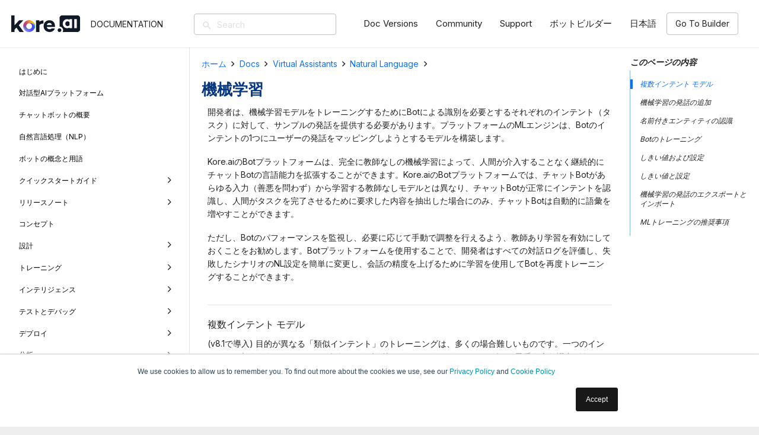

--- FILE ---
content_type: text/html; charset=UTF-8
request_url: https://developer.kore.ai/docs/bots/nlp/user-utterances/?lang=ja
body_size: 55428
content:
<!DOCTYPE HTML>
<html class="" lang="ja">
<head>
	<meta charset="UTF-8">
	<title>機械学習 &#8211; Kore.ai Documentation</title>
<meta name="robots" content="noindex, nofollow" />
<link rel="alternate" hreflang="en" href="https://developer.kore.ai/docs/bots/nlp/user-utterances/" />
<link rel="alternate" hreflang="ja" href="https://developer.kore.ai/docs/bots/nlp/user-utterances/?lang=ja" />
<link rel="alternate" hreflang="ko" href="https://developer.kore.ai/docs/bots/nlp/user-utterances/?lang=ko" />
<link rel='dns-prefetch' href='//fonts.googleapis.com' />
<link rel='dns-prefetch' href='//s.w.org' />
<link rel="alternate" type="application/rss+xml" title="Kore.ai Documentation &raquo; フィード" href="https://developer.kore.ai/feed/?lang=ja" />
<link rel="alternate" type="application/rss+xml" title="Kore.ai Documentation &raquo; コメントフィード" href="https://developer.kore.ai/comments/feed/?lang=ja" />
<meta name="viewport" content="width=device-width, initial-scale=1"><meta name="SKYPE_TOOLBAR" content="SKYPE_TOOLBAR_PARSER_COMPATIBLE"><meta name="theme-color" content="#f5f5f5"><meta property="og:title" content="機械学習"><meta property="og:type" content="website"><meta property="og:url" content="https://developer.kore.ai/docs/bots/nlp/user-utterances/?lang=ja"><meta property="og:image" content="https://developer.kore.ai/wp-content/uploads/MIM-single.png">		<script type="text/javascript">
			window._wpemojiSettings = {"baseUrl":"https:\/\/s.w.org\/images\/core\/emoji\/12.0.0-1\/72x72\/","ext":".png","svgUrl":"https:\/\/s.w.org\/images\/core\/emoji\/12.0.0-1\/svg\/","svgExt":".svg","source":{"concatemoji":"https:\/\/developer.kore.ai\/wp-includes\/js\/wp-emoji-release.min.js"}};
			!function(e,a,t){var n,r,o,i=a.createElement("canvas"),p=i.getContext&&i.getContext("2d");function s(e,t){var a=String.fromCharCode;p.clearRect(0,0,i.width,i.height),p.fillText(a.apply(this,e),0,0);e=i.toDataURL();return p.clearRect(0,0,i.width,i.height),p.fillText(a.apply(this,t),0,0),e===i.toDataURL()}function c(e){var t=a.createElement("script");t.src=e,t.defer=t.type="text/javascript",a.getElementsByTagName("head")[0].appendChild(t)}for(o=Array("flag","emoji"),t.supports={everything:!0,everythingExceptFlag:!0},r=0;r<o.length;r++)t.supports[o[r]]=function(e){if(!p||!p.fillText)return!1;switch(p.textBaseline="top",p.font="600 32px Arial",e){case"flag":return s([55356,56826,55356,56819],[55356,56826,8203,55356,56819])?!1:!s([55356,57332,56128,56423,56128,56418,56128,56421,56128,56430,56128,56423,56128,56447],[55356,57332,8203,56128,56423,8203,56128,56418,8203,56128,56421,8203,56128,56430,8203,56128,56423,8203,56128,56447]);case"emoji":return!s([55357,56424,55356,57342,8205,55358,56605,8205,55357,56424,55356,57340],[55357,56424,55356,57342,8203,55358,56605,8203,55357,56424,55356,57340])}return!1}(o[r]),t.supports.everything=t.supports.everything&&t.supports[o[r]],"flag"!==o[r]&&(t.supports.everythingExceptFlag=t.supports.everythingExceptFlag&&t.supports[o[r]]);t.supports.everythingExceptFlag=t.supports.everythingExceptFlag&&!t.supports.flag,t.DOMReady=!1,t.readyCallback=function(){t.DOMReady=!0},t.supports.everything||(n=function(){t.readyCallback()},a.addEventListener?(a.addEventListener("DOMContentLoaded",n,!1),e.addEventListener("load",n,!1)):(e.attachEvent("onload",n),a.attachEvent("onreadystatechange",function(){"complete"===a.readyState&&t.readyCallback()})),(n=t.source||{}).concatemoji?c(n.concatemoji):n.wpemoji&&n.twemoji&&(c(n.twemoji),c(n.wpemoji)))}(window,document,window._wpemojiSettings);
		</script>
		<style type="text/css">
img.wp-smiley,
img.emoji {
	display: inline !important;
	border: none !important;
	box-shadow: none !important;
	height: 1em !important;
	width: 1em !important;
	margin: 0 .07em !important;
	vertical-align: -0.1em !important;
	background: none !important;
	padding: 0 !important;
}
</style>
	<link rel='stylesheet' id='wp-block-library-css'  href='https://developer.kore.ai/wp-includes/css/dist/block-library/style.min.css' type='text/css' media='all' />
<link rel='stylesheet' id='collapseomatic-css-css'  href='https://developer.kore.ai/wp-content/plugins/jquery-collapse-o-matic/light_style.css?ver=1.6' type='text/css' media='all' />
<link rel='stylesheet' id='image-hover-effects-css-css'  href='https://developer.kore.ai/wp-content/plugins/mega-addons-for-visual-composer/css/ihover.css' type='text/css' media='all' />
<link rel='stylesheet' id='style-css-css'  href='https://developer.kore.ai/wp-content/plugins/mega-addons-for-visual-composer/css/style.css' type='text/css' media='all' />
<link rel='stylesheet' id='font-awesome-latest-css'  href='https://developer.kore.ai/wp-content/plugins/mega-addons-for-visual-composer/css/font-awesome/css/font-awesome.css' type='text/css' media='all' />
<link rel='stylesheet' id='dashicons-css'  href='https://developer.kore.ai/wp-includes/css/dashicons.min.css' type='text/css' media='all' />
<link rel='stylesheet' id='rmp-menu-styles-css'  href='https://developer.kore.ai/wp-content/uploads/rmp-menu/css/rmp-menu.css?ver=11.43.40' type='text/css' media='all' />
<link rel='stylesheet' id='wtr-css-css'  href='https://developer.kore.ai/wp-content/plugins/worth-the-read/css/wtr.css' type='text/css' media='all' />
<link rel='stylesheet' id='announcer-css-css'  href='https://developer.kore.ai/wp-content/plugins/announcer/public/css/style.css?ver=6.1' type='text/css' media='all' />
<link rel='stylesheet' id='rs-plugin-settings-css'  href='https://developer.kore.ai/wp-content/plugins/revslider/public/assets/css/rs6.css?ver=6.7.35' type='text/css' media='all' />
<style id='rs-plugin-settings-inline-css' type='text/css'>
#rs-demo-id {}
</style>
<link rel='stylesheet' id='ez-icomoon-css'  href='https://developer.kore.ai/wp-content/plugins/easy-table-of-contents/vendor/icomoon/style.min.css?ver=2.0.75' type='text/css' media='all' />
<link rel='stylesheet' id='ez-toc-css'  href='https://developer.kore.ai/wp-content/plugins/easy-table-of-contents/assets/css/screen.min.css?ver=2.0.75' type='text/css' media='all' />
<style id='ez-toc-inline-css' type='text/css'>
div#ez-toc-container p.ez-toc-title {font-size: 100%;}div#ez-toc-container p.ez-toc-title {font-weight: 600;}div#ez-toc-container ul li {font-size: 90%;}div#ez-toc-container {background: #fff;border: 1px solid #ffffff;width: 200px;}div#ez-toc-container p.ez-toc-title {color: #202124;}div#ez-toc-container ul.ez-toc-list a {color: #202124;}div#ez-toc-container ul.ez-toc-list a:hover {color: #0d6efd;}div#ez-toc-container ul.ez-toc-list a:visited {color: #26344a;}
</style>
<link rel='stylesheet' id='us-fonts-css'  href='https://fonts.googleapis.com/css?family=Lato%3A400%2C700&#038;display=swap' type='text/css' media='all' />
<link rel='stylesheet' id='us-style-css'  href='//developer.kore.ai/wp-content/themes/Impreza/css/style.min.css?ver=8.37.2' type='text/css' media='all' />
<link rel='stylesheet' id='us-responsive-css'  href='//developer.kore.ai/wp-content/themes/Impreza/css/responsive.min.css?ver=8.37.2' type='text/css' media='all' />
<link rel='stylesheet' id='bsf-Defaults-css'  href='https://developer.kore.ai/wp-content/uploads/smile_fonts/Defaults/Defaults.css' type='text/css' media='all' />
<script type='text/javascript' src='https://developer.kore.ai/wp-includes/js/jquery/jquery.js?ver=1.12.4-wp'></script>
<script type='text/javascript' src='https://developer.kore.ai/wp-includes/js/jquery/ui/core.min.js?ver=1.11.4'></script>
<script type='text/javascript' src='https://developer.kore.ai/wp-content/plugins/mega-addons-for-visual-composer/js/script.js'></script>
<script type='text/javascript' src='https://developer.kore.ai/wp-content/plugins/sticky-menu-or-anything-on-scroll/assets/js/jq-sticky-anything.min.js?ver=2.33'></script>
<script type='text/javascript' src='https://developer.kore.ai/wp-content/plugins/announcer/public/js/script.js?ver=6.1'></script>
<script type='text/javascript' src='https://developer.kore.ai/wp-content/plugins/revslider/public/assets/js/rbtools.min.js?ver=6.0.7'></script>
<script type='text/javascript' src='https://developer.kore.ai/wp-content/plugins/revslider/public/assets/js/rs6.min.js?ver=6.7.35'></script>
<link rel='https://api.w.org/' href='https://developer.kore.ai/wp-json/' />
<link rel="EditURI" type="application/rsd+xml" title="RSD" href="https://developer.kore.ai/xmlrpc.php?rsd" />
<link rel="wlwmanifest" type="application/wlwmanifest+xml" href="https://developer.kore.ai/wp-includes/wlwmanifest.xml" /> 
<link rel='prev' title='テーブルレポートの定義' href='https://developer.kore.ai/docs/bots/bot-builder-tool/dialog-task/defining-a-table-report/?lang=ja' />
<link rel='next' title='NLPの設定とガイドライン' href='https://developer.kore.ai/docs/bots/nlp/additional-notes-nlp-settings-guidelines/?lang=ja' />
<link rel="canonical" href="https://developer.kore.ai/docs/bots/nlp/user-utterances/?lang=ja" />
<link rel='shortlink' href='https://developer.kore.ai/?p=26733&#038;lang=ja' />
<link rel="alternate" type="application/json+oembed" href="https://developer.kore.ai/wp-json/oembed/1.0/embed?url=https%3A%2F%2Fdeveloper.kore.ai%2Fdocs%2Fbots%2Fnlp%2Fuser-utterances%2F%3Flang%3Dja" />
<link rel="alternate" type="text/xml+oembed" href="https://developer.kore.ai/wp-json/oembed/1.0/embed?url=https%3A%2F%2Fdeveloper.kore.ai%2Fdocs%2Fbots%2Fnlp%2Fuser-utterances%2F%3Flang%3Dja&#038;format=xml" />
<meta name="generator" content="WPML ver:4.7.6 stt:1,28,29;" />
<meta name="generator" content="Redux 4.3.12.7" /><style type="text/css">.wtr-time-wrap{ 
	/* wraps the entire label */
	margin: 0 10px;

}
.wtr-time-number{ 
	/* applies only to the number */
	
}</style>	<script>
		if (!/Android|webOS|iPhone|iPad|iPod|BlackBerry|IEMobile|Opera Mini/i.test(navigator.userAgent)) {
			var root = document.getElementsByTagName('html')[0]
			root.className += " no-touch";
		}
	</script>
	<meta name="generator" content="Powered by WPBakery Page Builder - drag and drop page builder for WordPress."/>
<!--[if lte IE 9]><link rel="stylesheet" type="text/css" href="https://developer.kore.ai/wp-content/plugins/js_composer/assets/css/vc_lte_ie9.min.css" media="screen"><![endif]--><meta name="generator" content="Powered by Slider Revolution 6.7.35 - responsive, Mobile-Friendly Slider Plugin for WordPress with comfortable drag and drop interface." />
<link rel="icon" href="https://kore-wordpress.s3.us-east-2.amazonaws.com/developer.kore.ai/wp-content/uploads/20220530072724/fav-icon-100x100.png" sizes="32x32" />
<link rel="icon" href="https://kore-wordpress.s3.us-east-2.amazonaws.com/developer.kore.ai/wp-content/uploads/20220530072724/fav-icon-300x300.png" sizes="192x192" />
<link rel="apple-touch-icon-precomposed" href="https://kore-wordpress.s3.us-east-2.amazonaws.com/developer.kore.ai/wp-content/uploads/20220530072724/fav-icon-300x300.png" />
<meta name="msapplication-TileImage" content="https://kore-wordpress.s3.us-east-2.amazonaws.com/developer.kore.ai/wp-content/uploads/20220530072724/fav-icon-300x300.png" />
<script type="text/javascript">function setREVStartSize(e){
			//window.requestAnimationFrame(function() {				 
				window.RSIW = window.RSIW===undefined ? window.innerWidth : window.RSIW;	
				window.RSIH = window.RSIH===undefined ? window.innerHeight : window.RSIH;	
				try {								
					var pw = document.getElementById(e.c).parentNode.offsetWidth,
						newh;
					pw = pw===0 || isNaN(pw) ? window.RSIW : pw;
					e.tabw = e.tabw===undefined ? 0 : parseInt(e.tabw);
					e.thumbw = e.thumbw===undefined ? 0 : parseInt(e.thumbw);
					e.tabh = e.tabh===undefined ? 0 : parseInt(e.tabh);
					e.thumbh = e.thumbh===undefined ? 0 : parseInt(e.thumbh);
					e.tabhide = e.tabhide===undefined ? 0 : parseInt(e.tabhide);
					e.thumbhide = e.thumbhide===undefined ? 0 : parseInt(e.thumbhide);
					e.mh = e.mh===undefined || e.mh=="" || e.mh==="auto" ? 0 : parseInt(e.mh,0);		
					if(e.layout==="fullscreen" || e.l==="fullscreen") 						
						newh = Math.max(e.mh,window.RSIH);					
					else{					
						e.gw = Array.isArray(e.gw) ? e.gw : [e.gw];
						for (var i in e.rl) if (e.gw[i]===undefined || e.gw[i]===0) e.gw[i] = e.gw[i-1];					
						e.gh = e.el===undefined || e.el==="" || (Array.isArray(e.el) && e.el.length==0)? e.gh : e.el;
						e.gh = Array.isArray(e.gh) ? e.gh : [e.gh];
						for (var i in e.rl) if (e.gh[i]===undefined || e.gh[i]===0) e.gh[i] = e.gh[i-1];
											
						var nl = new Array(e.rl.length),
							ix = 0,						
							sl;					
						e.tabw = e.tabhide>=pw ? 0 : e.tabw;
						e.thumbw = e.thumbhide>=pw ? 0 : e.thumbw;
						e.tabh = e.tabhide>=pw ? 0 : e.tabh;
						e.thumbh = e.thumbhide>=pw ? 0 : e.thumbh;					
						for (var i in e.rl) nl[i] = e.rl[i]<window.RSIW ? 0 : e.rl[i];
						sl = nl[0];									
						for (var i in nl) if (sl>nl[i] && nl[i]>0) { sl = nl[i]; ix=i;}															
						var m = pw>(e.gw[ix]+e.tabw+e.thumbw) ? 1 : (pw-(e.tabw+e.thumbw)) / (e.gw[ix]);					
						newh =  (e.gh[ix] * m) + (e.tabh + e.thumbh);
					}				
					if(window.rs_init_css===undefined) window.rs_init_css = document.head.appendChild(document.createElement("style"));					
					document.getElementById(e.c).height = newh+"px";
					window.rs_init_css.innerHTML += "#"+e.c+"_wrapper { height: "+newh+"px }";				
				} catch(e){
					console.log("Failure at Presize of Slider:" + e)
				}					   
			//});
		  };</script>
		<style type="text/css" id="wp-custom-css">
			/*
You can add your own CSS here.

Click the help icon above to learn more.
*/

aside.doc-nav-widget ul.doc-nav-list li ul.children a {
  max-width:300px;
  min-width:260px;
}
.banner .navbar-header .navbar-brand {
    margin-top: 9px !important;
}
.docs-template-default .banner .navbar-header .navbar-brand{
	    background: url(/wp-content/uploads/logo-documentation-3x.png) no-repeat;
    min-width: 260px;
    max-height: 34px;
}
.docs-template-default .banner .navbar-header .navbar-brand {
    margin-top: 10px !important;
}
.banner .navbar-header .navbar-brand {
    min-width: 250px;    max-height: 34px;}
.banner{
height: 50px !important;}

.banner .navbar-nav li a {
    height: 50px !important;
    padding-top: 24px;
}
#menu-main .menu-documentation .dropdown-menu{
    padding:0;
}

#menu-main .menu-documentation.active a{
    color: #009dab !important;
    background-color: transparent;
}
#menu-main .menu-documentation.active a:hover{
    background-color: transparent;
    color: #fff !important;
}

#menu-main .menu-documentation.active .dropdown-menu .active a{
    color: #009dab !important;
	   background: #ddebec;
}
#menu-main .menu-documentation.active .dropdown-menu .active a:hover{
    color: #fff !important;
	   background: #009dab;
}
#menu-main .menu-documentation.active .dropdown-menu a{
    color: #222 !important;
	    padding: 15px;
}
#menu-main .menu-documentation.active .dropdown-menu a:hover{
    color: #fff !important;
	   background: #009dab;
}
.entry ol.letters li {
list-style-type: upper-alpha!important;
}
		</style>
		<style id="wtr_settings-dynamic-css" title="dynamic-css" class="redux-options-output">.wtr-time-wrap{color:#CCCCCC;font-size:16px;font-display:swap;}</style><style id="tt-easy-google-font-styles" type="text/css">p { }
h1 { }
h2 { }
h3 { }
h4 { }
h5 { }
h6 { }
</style><noscript><style type="text/css"> .wpb_animate_when_almost_visible { opacity: 1; }</style></noscript><style id='custom-css-pro'>body {
    font-family: 'Inter', sans-serif;
}

/*.banner .navbar-header .navbar-brand {*/
/*    margin-top: 9px !important;*/
/*}*/
/*.docs-template-default .banner .navbar-header .navbar-brand {*/
/*    margin-top: 13px !important;*/
/*}*/
/*.banner .navbar-nav li a {*/
/*    color: #fff !important;*/
/*    height: 63px;*/
/*}*/

/*.banner .navbar-nav li:hover a {*/
/*  color:#009dab !important;*/
/*  background:rgba(0,0,0,.1);*/
/*}*/

/*.banner .navbar-nav li:hover {*/
    
/*}*/

/*.navbar-nav>li>a {*/
/*    line-height: 3px;*/
/*}*/

/*.navbar-nav li:nth-child(5) > a {*/
/*    font-weight: light !important;*/
/*    color: #fff !important;*/
/*    border: solid 2px #fff !important;*/
/*    border-radius:4px;*/
/*    height:40px;*/
/*    padding:19px 20px 22px 20px;*/
/*    margin:8px;*/
/*}*/

/*.navbar-nav li:nth-child(5):hover > a, .navbar-nav li:nth-child(6):hover > a {*/
/*   color: #fff !important;*/
/*   background:#009dab;*/
/*}*/

/*footer.content-info {*/
/*    background: #27354a ;*/
/*    color: #8a959f;*/
  
/*}*/
/*.page_item.current_page_item.page_item_has_children .page_item.current_page_item.page_item_has_children .children{display:block !important}*/
/*.page_item.current_page_item.page_item_has_children .page_item.page_item_has_children .children{display:none !important}*/


/*li.page_item.page_item_has_children.current_page_ancestor.current_page_parent .children li.page_item.page_item_has_children.current_page_item .children{display: block;}*/
/*li.page_item.page_item_has_children.current_page_ancestor.current_page_parent .children li.page_item.page_item_has_children .children{display: none;}*/



/*li.page_item.page_item_has_children.current_page_ancestor .children li.page_item.page_item_has_children.current_page_ancestor.current_page_parent .children li.page_item.page_item_has_children.current_page_item .children{display: block;}*/
/*li.page_item.page_item_has_children.current_page_ancestor .children li.page_item.page_item_has_children.current_page_ancestor.current_page_parent .children li.page_item.page_item_has_children .children{display: none;}*/
/*.well{display: none;} */

/*.wedocs-single-wrap .wedocs-single-content article .entry-content img{padding: 5px;}*/


.ush_image_1 {
    height: 30px !important;
}
.l-header.sticky .ush_image_1 {
    height: 20px !important;
}
.l-section-h .g-cols  .vc_col-sm-8{
    padding-left: 10px !important;
}
.l-section-h .g-cols  .vc_col-sm-2.leftNav .vc_column-inner{
    padding-right: 0px;
    background-color: #eff0f1;
}
.l-section-h .g-cols  .vc_col-sm-2.leftNav .vc_column-inner div#nextend-accordion-menu-nextendaccordionmenuwidget-2 dl.level1 dt .inner{
    padding-left: 0 !important;
}
.l-section-h .g-cols  .vc_col-sm-2.leftNav .vc_column-inner div#nextend-accordion-menu-nextendaccordionmenuwidget-2 dl.level2 dt .inner{
     padding-left: 10px !important;
}
.l-section-h .g-cols  .vc_col-sm-2.leftNav .vc_column-inner div#nextend-accordion-menu-nextendaccordionmenuwidget-2 dl.level3 dt .inner{
     padding-left: 20px !important;
}
.l-section-h .g-cols  .vc_col-sm-2.leftNav .vc_column-inner div#nextend-accordion-menu-nextendaccordionmenuwidget-2 dl.level4 dt .inner{
     padding-left: 30px !important;
}
.l-section-h .g-cols  .vc_col-sm-2.leftNav .vc_column-inner div#nextend-accordion-menu-nextendaccordionmenuwidget-2 dl.level5 dt .inner{
     padding-left: 35px !important;
}
.l-section-h .g-cols  .vc_col-sm-2.leftNav .vc_column-inner .nextend-accordion-menu-inner-container{
    height:calc(100vh - 145px);
    padding-right:15px !important;
}
.l-section-h .g-cols  .vc_col-sm-2.leftNav .vc_column-inner .nextend-accordion-menu-inner-container:hover{
    overflow:auto !important;
}
.l-section-h .g-cols  .vc_col-sm-2.rightNav .vc_column-inner{
    padding-left: 3;
    padding-right: 0;
}
.l-section-h .g-cols  .vc_col-sm-2.rightNav .vc_column-inner .ez-toc-wrap-right{
    margin-left:0;
}
.l-section-h .g-cols .vc_col-sm-2.rightNav .vc_column-inner .vc_custom_1559298084168 .wpb_wrapper #ez-toc-container{
border-left:1px solid #e5e8ec; 
box-shadow:none;
float:left;
}

.l-section-h .g-cols .vc_col-sm-2.rightNav .vc_column-inner .vc_custom_1559298084168 .wpb_wrapper .ez-toc-wrap-right {
border-left:2px solid #c1c1c1; 
}
.w-separator.color_border, .w-iconbox.color_light .w-iconbox-icon{
    color: #e5e8ec;
}
.g-breadcrumbs .g-breadcrumbs-item a {
    color: #0D6EFD;
}
.l-footer .g-cols.type_boxes>div>.vc_column-inner {
    background-position: center center !important;
    background-size: cover !important;
    padding: 1rem;
}
.l-footer .g-cols.type_boxes>div>.vc_column-inner .wpb_wrapper a:hover{
    color:#ffffff;
}
.l-footer .g-cols.type_boxes>div>.vc_column-inner .wpb_wrapper a{
        font-size: 12px !important;
}
.single-post img.aligncenter {
    margin-left: unset !important;
    border: 1px #d4d6db solid !important;
}
.single-post img {
    border: 1px #d4d6db solid !important;
}
.l-header .w-image img {
    border: none !important;
}
ul li { 
    list-style-type: disc;
}
ul li ul li { 
    list-style-type: circle;
}
ul li ul li ul li { 
    list-style-type: square;
}
ol li { 
    list-style-type: decimal;
}
ol li ol li { 
    list-style-type: lower-alpha;
}
ol li ol li ol li { 
    list-style-type: lower-roman;
}
.sub-menu-howto {
/* text-transform: uppercase;*/
 padding-top: 10px;     
 font-weight: 600 !important;
 color: black;
 font-size: 12px;
/* font-variant-caps: all-petite-caps;*/
}
/*.menu-items {
 text-transform: uppercase;
}*/
.NextendAccordionMenuWidget ::-webkit-scrollbar {
width: 5px;
}
.NextendAccordionMenuWidget ::-webkit-scrollbar-thumb {
background: #ccc
}
.NextendAccordionMenuWidget ::-webkit-scrollbar-track-piece {
background: #eee
}
.NextendAccordionMenuWidget ::-webkit-scrollbar-button
{
  border-style: solid;
  height: 1px;
  width: 1px;
}</style>		<style id="us-theme-options-css">@font-face{font-family:'Font Awesome 5 Brands';font-display:block;font-style:normal;font-weight:normal;src:url("https://developer.kore.ai/wp-content/themes/Impreza/fonts/fa-brands-400.woff2") format("woff2"),url("https://developer.kore.ai/wp-content/themes/Impreza/fonts/fa-brands-400.woff") format("woff")}.fab{font-family:'Font Awesome 5 Brands'}@font-face{font-family:'fontawesome';font-display:block;font-style:normal;font-weight:300;src:url("https://developer.kore.ai/wp-content/themes/Impreza/fonts/fa-light-300.woff2") format("woff2"),url("https://developer.kore.ai/wp-content/themes/Impreza/fonts/fa-light-300.woff") format("woff")}.fal{font-family:'fontawesome';font-weight:300}@font-face{font-family:'fontawesome';font-display:block;font-style:normal;font-weight:400;src:url("https://developer.kore.ai/wp-content/themes/Impreza/fonts/fa-regular-400.woff2") format("woff2"),url("https://developer.kore.ai/wp-content/themes/Impreza/fonts/fa-regular-400.woff") format("woff")}.far{font-family:'fontawesome';font-weight:400}@font-face{font-family:'fontawesome';font-display:block;font-style:normal;font-weight:900;src:url("https://developer.kore.ai/wp-content/themes/Impreza/fonts/fa-solid-900.woff2") format("woff2"),url("https://developer.kore.ai/wp-content/themes/Impreza/fonts/fa-solid-900.woff") format("woff")}.fa,.fas{font-family:'fontawesome';font-weight:900}.style_phone6-1>div{background-image:url(https://developer.kore.ai/wp-content/themes/Impreza/img/phone-6-black-real.png)}.style_phone6-2>div{background-image:url(https://developer.kore.ai/wp-content/themes/Impreza/img/phone-6-white-real.png)}.style_phone6-3>div{background-image:url(https://developer.kore.ai/wp-content/themes/Impreza/img/phone-6-black-flat.png)}.style_phone6-4>div{background-image:url(https://developer.kore.ai/wp-content/themes/Impreza/img/phone-6-white-flat.png)}.leaflet-default-icon-path{background-image:url(https://developer.kore.ai/wp-content/themes/Impreza/css/vendor/images/marker-icon.png)}html, .l-header .widget, .menu-item-object-us_page_block{font-family:'Inter', sans-serif;font-weight:400;font-size:12px;line-height:22px}@font-face{font-display:swap;font-style:normal;font-family:"Inter";font-weight:400;src:url(https://kore-wordpress.s3.us-east-2.amazonaws.com/developer.kore.ai/wp-content/uploads/20210813135837/Inter-Regular.woff) format("woff")}h1{font-family:'Inter', sans-serif;font-weight:600;font-size:16px;line-height:1.2;letter-spacing:0em;margin-bottom:1rem}h2{font-family:'Inter', sans-serif;font-weight:500;font-size:16px;line-height:1.2;letter-spacing:0em;margin-bottom:1rem}h3{font-family:'Inter', sans-serif;font-weight:500;font-size:16px;line-height:1.2;letter-spacing:0em;margin-bottom:1rem}.widgettitle, .comment-reply-title, h4{font-family:'Inter', sans-serif;font-weight:400;font-size:16px;line-height:1.2;letter-spacing:0;margin-bottom:1rem}h5{font-family:'Inter', sans-serif;font-weight:400;font-size:14px;line-height:1.2;letter-spacing:0;margin-bottom:1rem}h6{font-family:'Inter', sans-serif;font-weight:400;font-size:12px;line-height:1;letter-spacing:0;margin-bottom:1rem}@media (max-width:767px){html{font-size:15px;line-height:22px}h1{font-size:3.0rem}h1.vc_custom_heading{font-size:3.0rem !important}h2{font-size:2.0rem}h2.vc_custom_heading{font-size:2.0rem !important}h3{font-size:1.7rem}h3.vc_custom_heading{font-size:1.7rem !important}h4,.widgettitle,.comment-reply-title{font-size:1.5rem}h4.vc_custom_heading{font-size:1.5rem !important}h5{font-size:1.4rem}h5.vc_custom_heading{font-size:1.4rem !important}h6{font-size:1.3rem}h6.vc_custom_heading{font-size:1.3rem !important}}body{background: #eeeeee}body,.l-header.pos_fixed{min-width:1300px}.l-canvas.type_boxed,.l-canvas.type_boxed .l-subheader,.l-canvas.type_boxed .l-section.type_sticky,.l-canvas.type_boxed~.l-footer{max-width:1300px}.l-subheader-h,.l-section-h,.l-main .aligncenter,.w-tabs-section-content-h{max-width:1900px}.post-password-form{max-width:calc(1900px + 5rem)}@media screen and (max-width:1960px){.l-main .aligncenter{max-width:calc(100vw - 5rem)}}.wpb_text_column:not(:last-child){margin-bottom:1rem}.g-cols .l-sidebar{width:24.90%}.g-cols .l-content{width:75.1%}@media (max-width:767px){.g-cols.reversed{flex-direction:column-reverse}.g-cols>div:not([class*=" vc_col-"]){width:100%;margin:0 0 1rem}.g-cols.type_boxes>div,.g-cols.reversed>div:first-child,.g-cols:not(.reversed)>div:last-child,.g-cols>div.has-fill{margin-bottom:0}.vc_wp_custommenu.layout_hor,.align_center_xs,.align_center_xs .w-socials{text-align:center}.align_center_xs .w-hwrapper>*{margin:0.5rem 0;width:100%}}@media (min-width:768px){.l-section.for_sidebar.at_left>div>.g-cols{flex-direction:row-reverse}}button[type="submit"]:not(.w-btn),input[type="submit"]{font-weight:700;font-style:normal;text-transform:none;letter-spacing:0em;border-radius:0.3em;padding:0.8em 1.8em;background:#008ec2;border-color:transparent;color:#ffffff!important}button[type="submit"]:not(.w-btn):before,input[type="submit"]{border-width:2px}.no-touch button[type="submit"]:not(.w-btn):hover,.no-touch input[type="submit"]:hover{box-shadow:0 0em 0em rgba(0,0,0,0.2);background:#00b9eb;border-color:transparent;color:#ffffff!important}.us-btn-style_1{font-family:'Inter', sans-serif;font-weight:700;font-style:normal;text-transform:none;letter-spacing:0em;border-radius:0.3em;padding:0.8em 1.8em;background:#008ec2;border-color:transparent;color:#ffffff!important;box-shadow:0 0em 0em rgba(0,0,0,0.2)}.us-btn-style_1:before{border-width:2px}.no-touch .us-btn-style_1:hover{box-shadow:0 0em 0em rgba(0,0,0,0.2);background:#00b9eb;border-color:transparent;color:#ffffff!important}.us-btn-style_2{font-family:'Inter', sans-serif;font-weight:700;font-style:normal;text-transform:none;letter-spacing:0em;border-radius:0.3em;padding:0.8em 1.8em;background:#ffffff;border-color:transparent;color:#333333!important;box-shadow:0 0em 0em rgba(0,0,0,0.2)}.us-btn-style_2:before{border-width:2px}.no-touch .us-btn-style_2:hover{box-shadow:0 0em 0em rgba(0,0,0,0.2);background:#e6e6e6;border-color:transparent;color:#333333!important}.us-btn-style_4{font-family:'Inter', sans-serif;font-weight:600;font-style:normal;text-transform:none;letter-spacing:0em;border-radius:0.3em;padding:0.9em 1.8em;background:#ffffff;border-color:transparent;color:#337d83!important;box-shadow:0 0.15em 0.3em rgba(0,0,0,0.2)}.us-btn-style_4:before{border-width:2px}.no-touch .us-btn-style_4:hover{box-shadow:0 0.15em 0.3em rgba(0,0,0,0.2);background:#337d83;border-color:transparent;color:#ffffff!important}.us-btn-style_5{font-family:'Inter', sans-serif;font-weight:400;font-style:normal;text-transform:none;letter-spacing:0em;border-radius:0.3em;padding:0.8em 1.8em;background:#005259;border-color:#005259;color:#ffffff!important;box-shadow:0 0.2em 0.4em rgba(0,0,0,0.2)}.us-btn-style_5:before{border-width:2px}.no-touch .us-btn-style_5:hover{box-shadow:0 0.15em 0.3em rgba(0,0,0,0.2);background:#358c9c;border-color:#358c9c;color:#ffffff!important}a,button,input[type="submit"],.ui-slider-handle{outline:none !important}.w-header-show,.w-toplink{background:rgba(0,0,0,0.3)}body{-webkit-tap-highlight-color:rgba(27,152,224,0.2)}.l-subheader.at_top,.l-subheader.at_top .w-dropdown-list,.l-subheader.at_top .type_mobile .w-nav-list.level_1{background:#ffffff}.l-subheader.at_top,.l-subheader.at_top .w-dropdown.opened,.l-subheader.at_top .type_mobile .w-nav-list.level_1{color:#202124}.no-touch .l-subheader.at_top a:hover,.no-touch .l-header.bg_transparent .l-subheader.at_top .w-dropdown.opened a:hover{color:#1b98e0}.header_ver .l-header,.l-subheader.at_middle,.l-subheader.at_middle .w-dropdown-list,.l-subheader.at_middle .type_mobile .w-nav-list.level_1{background:#ffffff}.l-subheader.at_middle,.l-subheader.at_middle .w-dropdown.opened,.l-subheader.at_middle .type_mobile .w-nav-list.level_1{color:#202124}.no-touch .l-subheader.at_middle a:hover,.no-touch .l-header.bg_transparent .l-subheader.at_middle .w-dropdown.opened a:hover{color:#1b98e0}.l-subheader.at_bottom,.l-subheader.at_bottom .w-dropdown-list,.l-subheader.at_bottom .type_mobile .w-nav-list.level_1{background:#f5f5f5}.l-subheader.at_bottom,.l-subheader.at_bottom .w-dropdown.opened,.l-subheader.at_bottom .type_mobile .w-nav-list.level_1{color:#202124}.no-touch .l-subheader.at_bottom a:hover,.no-touch .l-header.bg_transparent .l-subheader.at_bottom .w-dropdown.opened a:hover{color:#1b98e0}.l-header.bg_transparent:not(.sticky) .l-subheader{color:#202124}.no-touch .l-header.bg_transparent:not(.sticky) .w-text a:hover,.no-touch .l-header.bg_transparent:not(.sticky) .w-html a:hover,.no-touch .l-header.bg_transparent:not(.sticky) .w-dropdown a:hover,.no-touch .l-header.bg_transparent:not(.sticky) .type_desktop .menu-item.level_1:hover>.w-nav-anchor{color:#ffffff}.l-header.bg_transparent:not(.sticky) .w-nav-title:after{background:#ffffff}.w-search-form{background:#ffffff;color:#1b98e0}.menu-item.level_1>.w-nav-anchor:focus,.no-touch .menu-item.level_1.opened>.w-nav-anchor,.no-touch .menu-item.level_1:hover>.w-nav-anchor{background:#ffffff;color:#202124}.w-nav-title:after{background:#202124}.menu-item.level_1.current-menu-item>.w-nav-anchor,.menu-item.level_1.current-menu-parent>.w-nav-anchor,.menu-item.level_1.current-menu-ancestor>.w-nav-anchor{background:#202124;color:#1b98e0}.l-header.bg_transparent:not(.sticky) .type_desktop .menu-item.level_1.current-menu-item>.w-nav-anchor,.l-header.bg_transparent:not(.sticky) .type_desktop .menu-item.level_1.current-menu-ancestor>.w-nav-anchor{background:transparent;color:#202124}.w-nav-list:not(.level_1){background:#ffffff;color:#202124}.no-touch .menu-item:not(.level_1)>.w-nav-anchor:focus,.no-touch .menu-item:not(.level_1):hover>.w-nav-anchor{background:#EFF0F1;color:#0d6efd}.menu-item:not(.level_1).current-menu-item>.w-nav-anchor,.menu-item:not(.level_1).current-menu-parent>.w-nav-anchor,.menu-item:not(.level_1).current-menu-ancestor>.w-nav-anchor{background:#EFF0F1;color:#0d6efd}.btn.menu-item>a{background:#202124 !important;color:#ffffff !important}.no-touch .btn.menu-item>a:hover{background:#1487ca !important;color:#ffffff !important}body.us_iframe,.l-preloader,.l-canvas,.l-footer,.l-popup-box-content,.g-filters.style_1 .g-filters-item.active,.w-pricing-item-h,.w-tabs.style_default .w-tabs-item.active,.no-touch .w-tabs.style_default .w-tabs-item.active:hover,.w-tabs.style_modern .w-tabs-item:after,.w-tabs.style_timeline .w-tabs-item,.w-tabs.style_timeline .w-tabs-section-header-h,.leaflet-popup-content-wrapper,.leaflet-popup-tip,.wpml-ls-statics-footer,.select2-selection__choice,.select2-search input{background:#ffffff}.w-iconbox.style_circle.color_contrast .w-iconbox-icon{color:#ffffff}input,textarea,select,.w-actionbox.color_light,.w-form-checkbox,.w-form-radio,.g-filters.style_1,.g-filters.style_2 .g-filters-item.active,.w-flipbox-front,.w-grid-none,.w-ibanner,.w-iconbox.style_circle.color_light .w-iconbox-icon,.w-pricing-item-header,.w-progbar-bar,.w-progbar.style_3 .w-progbar-bar:before,.w-progbar.style_3 .w-progbar-bar-count,.w-socials.style_solid .w-socials-item-link,.w-tabs.style_default .w-tabs-list,.no-touch .l-main .layout_ver .widget_nav_menu a:hover,.no-touch .owl-carousel.navpos_outside .owl-nav div:hover,.smile-icon-timeline-wrap .timeline-wrapper .timeline-block,.smile-icon-timeline-wrap .timeline-feature-item.feat-item,.wpml-ls-legacy-dropdown a,.wpml-ls-legacy-dropdown-click a,.tablepress .row-hover tr:hover td,.select2-selection,.select2-dropdown{background:#e0dce0}.timeline-wrapper .timeline-post-right .ult-timeline-arrow l,.timeline-wrapper .timeline-post-left .ult-timeline-arrow l,.timeline-feature-item.feat-item .ult-timeline-arrow l{border-color:#e0dce0}hr,td,th,.l-section,.vc_column_container,.vc_column-inner,.w-comments .children,.w-image,.w-pricing-item-h,.w-profile,.w-sharing-item,.w-tabs-list,.w-tabs-section,.widget_calendar #calendar_wrap,.l-main .widget_nav_menu .menu,.l-main .widget_nav_menu .menu-item a,.smile-icon-timeline-wrap .timeline-line{border-color:#e8e8e8}.w-separator.color_border,.w-iconbox.color_light .w-iconbox-icon{color:#e8e8e8}.w-flipbox-back,.w-iconbox.style_circle.color_light .w-iconbox-icon,.no-touch .wpml-ls-sub-menu a:hover{background:#e8e8e8}.w-iconbox.style_outlined.color_light .w-iconbox-icon,.w-person-links-item,.w-socials.style_outlined .w-socials-item-link,.pagination .page-numbers{box-shadow:0 0 0 2px #e8e8e8 inset}h1, h2, h3, h4, h5, h6,.w-counter.color_heading .w-counter-value{color:#202124}.w-progbar.color_heading .w-progbar-bar-h{background:#202124}input,textarea,select,.l-canvas,.l-footer,.l-popup-box-content,.w-form-row-field>i,.w-ibanner,.w-iconbox.color_light.style_circle .w-iconbox-icon,.w-tabs.style_timeline .w-tabs-item,.w-tabs.style_timeline .w-tabs-section-header-h,.leaflet-popup-content-wrapper,.leaflet-popup-tip,.select2-dropdown{color:#202124}.w-iconbox.style_circle.color_contrast .w-iconbox-icon,.w-progbar.color_text .w-progbar-bar-h,.w-scroller-dot span{background:#202124}.w-iconbox.style_outlined.color_contrast .w-iconbox-icon{box-shadow:0 0 0 2px #202124 inset}.w-scroller-dot span{box-shadow:0 0 0 2px #202124}a{color:#1b98e0}.no-touch a:hover,.no-touch .tablepress .sorting:hover{color:#0d6efd}.g-preloader,.l-main .w-contacts-item:before,.w-counter.color_primary .w-counter-value,.g-filters.style_1 .g-filters-item.active,.g-filters.style_3 .g-filters-item.active,.w-form-row.focused .w-form-row-field>i,.w-iconbox.color_primary .w-iconbox-icon,.w-separator.color_primary,.w-sharing.type_outlined.color_primary .w-sharing-item,.no-touch .w-sharing.type_simple.color_primary .w-sharing-item:hover .w-sharing-icon,.w-tabs.style_default .w-tabs-item.active,.w-tabs.style_trendy .w-tabs-item.active,.w-tabs-section.active .w-tabs-section-header,.tablepress .sorting_asc,.tablepress .sorting_desc,.highlight_primary{color:#1b98e0}.l-section.color_primary,.us-btn-style_badge,.no-touch .post_navigation.layout_sided a:hover .post_navigation-item-arrow,.g-placeholder,.highlight_primary_bg,.w-actionbox.color_primary,.w-form-row input:checked + .w-form-checkbox,.w-form-row input:checked + .w-form-radio,.no-touch .g-filters.style_1 .g-filters-item:hover,.no-touch .g-filters.style_2 .g-filters-item:hover,.w-post-elm-placeholder,.w-iconbox.style_circle.color_primary .w-iconbox-icon,.no-touch .w-iconbox.style_circle .w-iconbox-icon:before,.no-touch .w-iconbox.style_outlined .w-iconbox-icon:before,.no-touch .w-person-links-item:before,.w-pricing-item.type_featured .w-pricing-item-header,.w-progbar.color_primary .w-progbar-bar-h,.w-sharing.type_solid.color_primary .w-sharing-item,.w-sharing.type_fixed.color_primary .w-sharing-item,.w-sharing.type_outlined.color_primary .w-sharing-item:before,.no-touch .w-sharing-tooltip .w-sharing-item:hover,.w-socials-item-link-hover,.w-tabs.style_modern .w-tabs-list,.w-tabs.style_trendy .w-tabs-item:after,.w-tabs.style_timeline .w-tabs-item:before,.w-tabs.style_timeline .w-tabs-section-header-h:before,.no-touch .w-header-show:hover,.no-touch .w-toplink.active:hover,.no-touch .pagination .page-numbers:before,.pagination .page-numbers.current,.l-main .widget_nav_menu .menu-item.current-menu-item>a,.rsThumb.rsNavSelected,.no-touch .tp-leftarrow.custom:before,.no-touch .tp-rightarrow.custom:before,.smile-icon-timeline-wrap .timeline-separator-text .sep-text,.smile-icon-timeline-wrap .timeline-wrapper .timeline-dot,.smile-icon-timeline-wrap .timeline-feature-item .timeline-dot,.select2-results__option--highlighted{background:#1b98e0}.w-tabs.style_default .w-tabs-item.active,.owl-dot.active span,.rsBullet.rsNavSelected span,.tp-bullets.custom .tp-bullet{border-color:#1b98e0}.l-main .w-contacts-item:before,.w-iconbox.color_primary.style_outlined .w-iconbox-icon,.w-sharing.type_outlined.color_primary .w-sharing-item,.w-tabs.style_timeline .w-tabs-item,.w-tabs.style_timeline .w-tabs-section-header-h{box-shadow:0 0 0 2px #1b98e0 inset}input:focus,textarea:focus,select:focus,.select2-container--focus .select2-selection{box-shadow:0 0 0 2px #1b98e0}.no-touch .post_navigation.layout_simple a:hover .post_navigation-item-title,.w-counter.color_secondary .w-counter-value,.w-iconbox.color_secondary .w-iconbox-icon,.w-separator.color_secondary,.w-sharing.type_outlined.color_secondary .w-sharing-item,.no-touch .w-sharing.type_simple.color_secondary .w-sharing-item:hover .w-sharing-icon,.highlight_secondary{color:#447490}.l-section.color_secondary,.w-actionbox.color_secondary,.no-touch .us-btn-style_badge:hover,.w-iconbox.style_circle.color_secondary .w-iconbox-icon,.w-progbar.color_secondary .w-progbar-bar-h,.w-sharing.type_solid.color_secondary .w-sharing-item,.w-sharing.type_fixed.color_secondary .w-sharing-item,.w-sharing.type_outlined.color_secondary .w-sharing-item:before,.highlight_secondary_bg{background:#447490}.w-separator.color_secondary{border-color:#447490}.w-iconbox.color_secondary.style_outlined .w-iconbox-icon,.w-sharing.type_outlined.color_secondary .w-sharing-item{box-shadow:0 0 0 2px #447490 inset}blockquote:before,.w-form-row-description,.l-main .post-author-website,.l-main .w-profile-link.for_logout,.l-main .widget_tag_cloud,.highlight_faded{color:#999999}.l-section.color_alternate,.color_alternate .g-filters.style_1 .g-filters-item.active,.color_alternate .w-pricing-item-h,.color_alternate .w-tabs.style_default .w-tabs-item.active,.color_alternate .w-tabs.style_modern .w-tabs-item:after,.no-touch .color_alternate .w-tabs.style_default .w-tabs-item.active:hover,.color_alternate .w-tabs.style_timeline .w-tabs-item,.color_alternate .w-tabs.style_timeline .w-tabs-section-header-h{background:#dddddd}.color_alternate .w-iconbox.style_circle.color_contrast .w-iconbox-icon{color:#dddddd}.color_alternate input:not([type="submit"]),.color_alternate textarea,.color_alternate select,.color_alternate .w-form-checkbox,.color_alternate .w-form-radio,.color_alternate .g-filters.style_1,.color_alternate .g-filters.style_2 .g-filters-item.active,.color_alternate .w-grid-none,.color_alternate .w-iconbox.style_circle.color_light .w-iconbox-icon,.color_alternate .w-pricing-item-header,.color_alternate .w-progbar-bar,.color_alternate .w-socials.style_solid .w-socials-item-link,.color_alternate .w-tabs.style_default .w-tabs-list,.color_alternate .ginput_container_creditcard{background:#ffffff}.l-section.color_alternate,.color_alternate td,.color_alternate th,.color_alternate .vc_column_container,.color_alternate .vc_column-inner,.color_alternate .w-comments .children,.color_alternate .w-image,.color_alternate .w-pricing-item-h,.color_alternate .w-profile,.color_alternate .w-sharing-item,.color_alternate .w-tabs-list,.color_alternate .w-tabs-section{border-color:#dddddd}.color_alternate .w-separator.color_border,.color_alternate .w-iconbox.color_light .w-iconbox-icon{color:#dddddd}.color_alternate .w-iconbox.style_circle.color_light .w-iconbox-icon{background:#dddddd}.color_alternate .w-iconbox.style_outlined.color_light .w-iconbox-icon,.color_alternate .w-person-links-item,.color_alternate .w-socials.style_outlined .w-socials-item-link,.color_alternate .pagination .page-numbers{box-shadow:0 0 0 2px #dddddd inset}.l-section.color_alternate h1,.l-section.color_alternate h2,.l-section.color_alternate h3,.l-section.color_alternate h4,.l-section.color_alternate h5,.l-section.color_alternate h6,.l-section.color_alternate .w-counter-value{color:#444444}.color_alternate .w-progbar.color_contrast .w-progbar-bar-h{background:#444444}.l-section.color_alternate,.color_alternate input,.color_alternate textarea,.color_alternate select,.color_alternate .w-form-row-field>i,.color_alternate .w-iconbox.color_contrast .w-iconbox-icon,.color_alternate .w-iconbox.color_light.style_circle .w-iconbox-icon,.color_alternate .w-tabs.style_timeline .w-tabs-item,.color_alternate .w-tabs.style_timeline .w-tabs-section-header-h{color:#1a1a1a}.color_alternate .w-iconbox.style_circle.color_contrast .w-iconbox-icon{background:#1a1a1a}.color_alternate .w-iconbox.style_outlined.color_contrast .w-iconbox-icon{box-shadow:0 0 0 2px #1a1a1a inset}.color_alternate a{color:#1b98e0}.no-touch .color_alternate a:hover{color:#447490}.color_alternate .highlight_primary,.l-main .color_alternate .w-contacts-item:before,.color_alternate .w-counter.color_primary .w-counter-value,.color_alternate .g-preloader,.color_alternate .g-filters.style_1 .g-filters-item.active,.color_alternate .g-filters.style_3 .g-filters-item.active,.color_alternate .w-form-row.focused .w-form-row-field>i,.color_alternate .w-iconbox.color_primary .w-iconbox-icon,.color_alternate .w-separator.color_primary,.color_alternate .w-tabs.style_default .w-tabs-item.active,.color_alternate .w-tabs.style_trendy .w-tabs-item.active,.color_alternate .w-tabs-section.active .w-tabs-section-header{color:#1b98e0}.color_alternate .highlight_primary_bg,.color_alternate .w-actionbox.color_primary,.no-touch .color_alternate .g-filters.style_1 .g-filters-item:hover,.no-touch .color_alternate .g-filters.style_2 .g-filters-item:hover,.color_alternate .w-iconbox.style_circle.color_primary .w-iconbox-icon,.no-touch .color_alternate .w-iconbox.style_circle .w-iconbox-icon:before,.no-touch .color_alternate .w-iconbox.style_outlined .w-iconbox-icon:before,.color_alternate .w-pricing-item.type_featured .w-pricing-item-header,.color_alternate .w-progbar.color_primary .w-progbar-bar-h,.color_alternate .w-tabs.style_modern .w-tabs-list,.color_alternate .w-tabs.style_trendy .w-tabs-item:after,.color_alternate .w-tabs.style_timeline .w-tabs-item:before,.color_alternate .w-tabs.style_timeline .w-tabs-section-header-h:before,.no-touch .color_alternate .pagination .page-numbers:before,.color_alternate .pagination .page-numbers.current{background:#1b98e0}.color_alternate .w-tabs.style_default .w-tabs-item.active,.no-touch .color_alternate .w-tabs.style_default .w-tabs-item.active:hover{border-color:#1b98e0}.l-main .color_alternate .w-contacts-item:before,.color_alternate .w-iconbox.color_primary.style_outlined .w-iconbox-icon,.color_alternate .w-tabs.style_timeline .w-tabs-item,.color_alternate .w-tabs.style_timeline .w-tabs-section-header-h{box-shadow:0 0 0 2px #1b98e0 inset}.color_alternate input:focus,.color_alternate textarea:focus,.color_alternate select:focus{box-shadow:0 0 0 2px #1b98e0}.color_alternate .highlight_secondary,.color_alternate .w-counter.color_secondary .w-counter-value,.color_alternate .w-iconbox.color_secondary .w-iconbox-icon,.color_alternate .w-separator.color_secondary{color:#447490}.color_alternate .highlight_secondary_bg,.color_alternate .w-actionbox.color_secondary,.color_alternate .w-iconbox.style_circle.color_secondary .w-iconbox-icon,.color_alternate .w-progbar.color_secondary .w-progbar-bar-h{background:#447490}.color_alternate .w-iconbox.color_secondary.style_outlined .w-iconbox-icon{box-shadow:0 0 0 2px #447490 inset}.color_alternate .highlight_faded,.color_alternate .w-profile-link.for_logout{color:#999999}.color_footer-top{background:#333333}.color_footer-top input:not([type="submit"]),.color_footer-top textarea,.color_footer-top select,.color_footer-top .w-form-checkbox,.color_footer-top .w-form-radio,.color_footer-top .w-socials.style_solid .w-socials-item-link{background:#292929}.color_footer-top,.color_footer-top td,.color_footer-top th,.color_footer-top .vc_column_container,.color_footer-top .vc_column-inner,.color_footer-top .w-image,.color_footer-top .w-pricing-item-h,.color_footer-top .w-profile,.color_footer-top .w-sharing-item,.color_footer-top .w-tabs-list,.color_footer-top .w-tabs-section{border-color:#444444}.color_footer-top .w-separator.color_border{color:#444444}.color_footer-top .w-socials.style_outlined .w-socials-item-link{box-shadow:0 0 0 2px #444444 inset}.color_footer-top{color:#aaaaaa}.color_footer-top a{color:#dddddd}.no-touch .color_footer-top a:hover,.color_footer-top .w-form-row.focused .w-form-row-field>i{color:#1b98e0}.color_footer-top input:focus,.color_footer-top textarea:focus,.color_footer-top select:focus{box-shadow:0 0 0 2px #1b98e0}.color_footer-bottom{background:#ffffff}.color_footer-bottom input:not([type="submit"]),.color_footer-bottom textarea,.color_footer-bottom select,.color_footer-bottom .w-form-checkbox,.color_footer-bottom .w-form-radio,.color_footer-bottom .w-socials.style_solid .w-socials-item-link{background:#f2f2f2}.color_footer-bottom,.color_footer-bottom td,.color_footer-bottom th,.color_footer-bottom .vc_column_container,.color_footer-bottom .vc_column-inner,.color_footer-bottom .w-image,.color_footer-bottom .w-pricing-item-h,.color_footer-bottom .w-profile,.color_footer-bottom .w-sharing-item,.color_footer-bottom .w-tabs-list,.color_footer-bottom .w-tabs-section{border-color:#e8e8e8}.color_footer-bottom .w-separator.color_border{color:#e8e8e8}.color_footer-bottom .w-socials.style_outlined .w-socials-item-link{box-shadow:0 0 0 2px #e8e8e8 inset}.color_footer-bottom{color:#999999}.color_footer-bottom a{color:#666666}.no-touch .color_footer-bottom a:hover,.color_footer-bottom .w-form-row.focused .w-form-row-field>i{color:#1b98e0}.color_footer-bottom input:focus,.color_footer-bottom textarea:focus,.color_footer-bottom select:focus{box-shadow:0 0 0 2px #1b98e0}</style>
				<style id="us-header-css">@media (min-width:900px){.hidden_for_default{display:none !important}.l-subheader.at_top{display:none}.l-subheader.at_bottom{display:none}.l-header{position:relative;z-index:111;width:100%}.l-subheader{margin:0 auto}.l-subheader.width_full{padding-left:1.5rem;padding-right:1.5rem}.l-subheader-h{display:flex;align-items:center;position:relative;margin:0 auto;height:inherit}.w-header-show{display:none}.l-header.pos_fixed{position:fixed;left:0}.l-header.pos_fixed:not(.notransition) .l-subheader{transition-property:transform, background, box-shadow, line-height, height;transition-duration:0.3s;transition-timing-function:cubic-bezier(.78,.13,.15,.86)}.l-header.bg_transparent:not(.sticky) .l-subheader{box-shadow:none !important;background:none}.l-header.bg_transparent~.l-main .l-section.width_full.height_auto:first-child{padding-top:0 !important;padding-bottom:0 !important}.l-header.pos_static.bg_transparent{position:absolute;left:0}.l-subheader.width_full .l-subheader-h{max-width:none !important}.headerinpos_above .l-header.pos_fixed{overflow:hidden;transition:transform 0.3s;transform:translate3d(0,-100%,0)}.headerinpos_above .l-header.pos_fixed.sticky{overflow:visible;transform:none}.headerinpos_above .l-header.pos_fixed~.l-section,.headerinpos_above .l-header.pos_fixed~.l-main,.headerinpos_above .l-header.pos_fixed~.l-main .l-section:first-child{padding-top:0 !important}.l-header.shadow_thin .l-subheader.at_middle,.l-header.shadow_thin .l-subheader.at_bottom,.l-header.shadow_none.sticky .l-subheader.at_middle,.l-header.shadow_none.sticky .l-subheader.at_bottom{box-shadow:0 1px 0 rgba(0,0,0,0.08)}.l-header.shadow_wide .l-subheader.at_middle,.l-header.shadow_wide .l-subheader.at_bottom{box-shadow:0 3px 5px -1px rgba(0,0,0,0.1), 0 2px 1px -1px rgba(0,0,0,0.05)}.headerinpos_bottom .l-header.pos_fixed:not(.sticky) .w-dropdown-list{top:auto;bottom:-0.4em;padding-top:0.4em;padding-bottom:2.4em}.header_hor .l-subheader-cell>.w-cart{margin-left:0;margin-right:0}.l-subheader.at_top{line-height:40px;height:40px}.l-header.sticky .l-subheader.at_top{line-height:0px;height:0px;overflow:hidden}.l-subheader.at_middle{line-height:80px;height:80px}.l-header.sticky .l-subheader.at_middle{line-height:50px;height:50px}.l-subheader.at_bottom{line-height:50px;height:50px}.l-header.sticky .l-subheader.at_bottom{line-height:50px;height:50px}.l-subheader.with_centering .l-subheader-cell.at_left,.l-subheader.with_centering .l-subheader-cell.at_right{flex-basis:100px}.l-header.pos_fixed~.l-main>.l-section:first-of-type,.l-header.pos_fixed~.l-main>.l-section-gap:nth-child(2),.headerinpos_below .l-header.pos_fixed~.l-main>.l-section:nth-of-type(2),.l-header.pos_static.bg_transparent~.l-main>.l-section:first-of-type{padding-top:80px}.headerinpos_bottom .l-header.pos_fixed~.l-main>.l-section:first-of-type{padding-bottom:80px}.l-header.bg_transparent~.l-main .l-section.valign_center:first-of-type>.l-section-h{top:-40px}.headerinpos_bottom .l-header.pos_fixed.bg_transparent~.l-main .l-section.valign_center:first-of-type>.l-section-h{top:40px}.menu-item-object-us_page_block{max-height:calc(100vh - 80px)}.l-header.pos_fixed~.l-main .l-section.height_full:not(:first-of-type){min-height:calc(100vh - 50px)}.admin-bar .l-header.pos_fixed~.l-main .l-section.height_full:not(:first-of-type){min-height:calc(100vh - 82px)}.l-header.pos_static.bg_solid~.l-main .l-section.height_full:first-of-type{min-height:calc(100vh - 80px)}.l-header.pos_fixed~.l-main .l-section.sticky{top:50px}.admin-bar .l-header.pos_fixed~.l-main .l-section.sticky{top:82px}.l-header.pos_fixed.sticky~.l-main .l-section.type_sticky:first-of-type{padding-top:50px}.headerinpos_below .l-header.pos_fixed:not(.sticky){position:absolute;top:100%}.headerinpos_bottom .l-header.pos_fixed:not(.sticky){position:absolute;bottom:0}.headerinpos_below .l-header.pos_fixed~.l-main>.l-section:first-of-type,.headerinpos_bottom .l-header.pos_fixed~.l-main>.l-section:first-of-type{padding-top:0 !important}.headerinpos_below .l-header.pos_fixed~.l-main .l-section.height_full:nth-of-type(2){min-height:100vh}.admin-bar.headerinpos_below .l-header.pos_fixed~.l-main .l-section.height_full:nth-of-type(2){min-height:calc(100vh - 32px)}.headerinpos_bottom .l-header.pos_fixed:not(.sticky) .w-cart-dropdown,.headerinpos_bottom .l-header.pos_fixed:not(.sticky) .w-nav.type_desktop .w-nav-list.level_2{bottom:100%;transform-origin:0 100%}.headerinpos_bottom .l-header.pos_fixed:not(.sticky) .w-nav.type_mobile.m_layout_dropdown .w-nav-list.level_1{top:auto;bottom:100%;box-shadow:0 -3px 3px rgba(0,0,0,0.1)}.headerinpos_bottom .l-header.pos_fixed:not(.sticky) .w-nav.type_desktop .w-nav-list.level_3,.headerinpos_bottom .l-header.pos_fixed:not(.sticky) .w-nav.type_desktop .w-nav-list.level_4{top:auto;bottom:0;transform-origin:0 100%}}@media (min-width:600px) and (max-width:899px){.hidden_for_tablets{display:none !important}.l-subheader.at_top{display:none}.l-subheader.at_bottom{display:none}.l-header{position:relative;z-index:111;width:100%}.l-subheader{margin:0 auto}.l-subheader.width_full{padding-left:1.5rem;padding-right:1.5rem}.l-subheader-h{display:flex;align-items:center;position:relative;margin:0 auto;height:inherit}.w-header-show{display:none}.l-header.pos_fixed{position:fixed;left:0}.l-header.pos_fixed:not(.notransition) .l-subheader{transition-property:transform, background, box-shadow, line-height, height;transition-duration:0.3s;transition-timing-function:cubic-bezier(.78,.13,.15,.86)}.l-header.bg_transparent:not(.sticky) .l-subheader{box-shadow:none !important;background:none}.l-header.bg_transparent~.l-main .l-section.width_full.height_auto:first-child{padding-top:0 !important;padding-bottom:0 !important}.l-header.pos_static.bg_transparent{position:absolute;left:0}.l-subheader.width_full .l-subheader-h{max-width:none !important}.headerinpos_above .l-header.pos_fixed{overflow:hidden;transition:transform 0.3s;transform:translate3d(0,-100%,0)}.headerinpos_above .l-header.pos_fixed.sticky{overflow:visible;transform:none}.headerinpos_above .l-header.pos_fixed~.l-section,.headerinpos_above .l-header.pos_fixed~.l-main,.headerinpos_above .l-header.pos_fixed~.l-main .l-section:first-child{padding-top:0 !important}.l-header.shadow_thin .l-subheader.at_middle,.l-header.shadow_thin .l-subheader.at_bottom,.l-header.shadow_none.sticky .l-subheader.at_middle,.l-header.shadow_none.sticky .l-subheader.at_bottom{box-shadow:0 1px 0 rgba(0,0,0,0.08)}.l-header.shadow_wide .l-subheader.at_middle,.l-header.shadow_wide .l-subheader.at_bottom{box-shadow:0 3px 5px -1px rgba(0,0,0,0.1), 0 2px 1px -1px rgba(0,0,0,0.05)}.headerinpos_bottom .l-header.pos_fixed:not(.sticky) .w-dropdown-list{top:auto;bottom:-0.4em;padding-top:0.4em;padding-bottom:2.4em}.header_hor .l-subheader-cell>.w-cart{margin-left:0;margin-right:0}.l-subheader.at_top{line-height:40px;height:40px}.l-header.sticky .l-subheader.at_top{line-height:40px;height:40px}.l-subheader.at_middle{line-height:80px;height:80px}.l-header.sticky .l-subheader.at_middle{line-height:50px;height:50px}.l-subheader.at_bottom{line-height:50px;height:50px}.l-header.sticky .l-subheader.at_bottom{line-height:50px;height:50px}.l-header.pos_fixed~.l-main>.l-section:first-of-type,.l-header.pos_fixed~.l-main>.l-section-gap:nth-child(2),.headerinpos_below .l-header.pos_fixed~.l-main>.l-section:nth-of-type(2),.l-header.pos_static.bg_transparent~.l-main>.l-section:first-of-type{padding-top:80px}.l-header.pos_fixed~.l-main .l-section.sticky{top:50px}.l-header.pos_fixed.sticky~.l-main .l-section.type_sticky:first-of-type{padding-top:50px}}@media (max-width:599px){.hidden_for_mobiles{display:none !important}.l-subheader.at_top{display:none}.l-subheader.at_bottom{display:none}.l-header{position:relative;z-index:111;width:100%}.l-subheader{margin:0 auto}.l-subheader.width_full{padding-left:1.5rem;padding-right:1.5rem}.l-subheader-h{display:flex;align-items:center;position:relative;margin:0 auto;height:inherit}.w-header-show{display:none}.l-header.pos_fixed{position:fixed;left:0}.l-header.pos_fixed:not(.notransition) .l-subheader{transition-property:transform, background, box-shadow, line-height, height;transition-duration:0.3s;transition-timing-function:cubic-bezier(.78,.13,.15,.86)}.l-header.bg_transparent:not(.sticky) .l-subheader{box-shadow:none !important;background:none}.l-header.bg_transparent~.l-main .l-section.width_full.height_auto:first-child{padding-top:0 !important;padding-bottom:0 !important}.l-header.pos_static.bg_transparent{position:absolute;left:0}.l-subheader.width_full .l-subheader-h{max-width:none !important}.headerinpos_above .l-header.pos_fixed{overflow:hidden;transition:transform 0.3s;transform:translate3d(0,-100%,0)}.headerinpos_above .l-header.pos_fixed.sticky{overflow:visible;transform:none}.headerinpos_above .l-header.pos_fixed~.l-section,.headerinpos_above .l-header.pos_fixed~.l-main,.headerinpos_above .l-header.pos_fixed~.l-main .l-section:first-child{padding-top:0 !important}.l-header.shadow_thin .l-subheader.at_middle,.l-header.shadow_thin .l-subheader.at_bottom,.l-header.shadow_none.sticky .l-subheader.at_middle,.l-header.shadow_none.sticky .l-subheader.at_bottom{box-shadow:0 1px 0 rgba(0,0,0,0.08)}.l-header.shadow_wide .l-subheader.at_middle,.l-header.shadow_wide .l-subheader.at_bottom{box-shadow:0 3px 5px -1px rgba(0,0,0,0.1), 0 2px 1px -1px rgba(0,0,0,0.05)}.headerinpos_bottom .l-header.pos_fixed:not(.sticky) .w-dropdown-list{top:auto;bottom:-0.4em;padding-top:0.4em;padding-bottom:2.4em}.header_hor .l-subheader-cell>.w-cart{margin-left:0;margin-right:0}.l-subheader.at_top{line-height:40px;height:40px}.l-header.sticky .l-subheader.at_top{line-height:40px;height:40px}.l-subheader.at_middle{line-height:50px;height:50px}.l-header.sticky .l-subheader.at_middle{line-height:50px;height:50px}.l-subheader.at_bottom{line-height:50px;height:50px}.l-header.sticky .l-subheader.at_bottom{line-height:50px;height:50px}.l-header.pos_fixed~.l-main>.l-section:first-of-type,.l-header.pos_fixed~.l-main>.l-section-gap:nth-child(2),.headerinpos_below .l-header.pos_fixed~.l-main>.l-section:nth-of-type(2),.l-header.pos_static.bg_transparent~.l-main>.l-section:first-of-type{padding-top:50px}.l-header.pos_fixed~.l-main .l-section.sticky{top:50px}.l-header.pos_fixed.sticky~.l-main .l-section.type_sticky:first-of-type{padding-top:50px}}@media (min-width:900px){.ush_image_1{height:40px}.l-header.sticky .ush_image_1{height:40px}}@media (min-width:600px) and (max-width:899px){.ush_image_1{height:40px}.l-header.sticky .ush_image_1{height:40px}}@media (max-width:599px){.ush_image_1{height:30px}.l-header.sticky .ush_image_1{height:30px}}.ush_text_1{white-space:nowrap}.ush_text_2{white-space:nowrap}.ush_text_3{white-space:nowrap}.ush_text_4{white-space:nowrap}@media (min-width:900px){.ush_btn_1{font-size:}}@media (min-width:600px) and (max-width:899px){.ush_btn_1{font-size:}}@media (max-width:599px){.ush_btn_1{font-size:}}.header_hor .ush_menu_1.type_desktop .w-nav-list.level_1>.menu-item>a{padding-left:30px;padding-right:30px}.header_ver .ush_menu_1.type_desktop .w-nav-list.level_1>.menu-item>a{padding-top:30px;padding-bottom:30px}.ush_menu_1{}.ush_menu_1.type_desktop .w-nav-list>.menu-item.level_1{font-size:15px}.ush_menu_1.type_desktop .w-nav-list>.menu-item:not(.level_1){font-size:13px}.ush_menu_1.type_mobile .w-nav-anchor.level_1{font-size:1.1rem}.ush_menu_1.type_mobile .w-nav-anchor:not(.level_1){font-size:0.9rem}@media (min-width:900px){.ush_menu_1 .w-nav-icon{font-size:20px}}@media (min-width:600px) and (max-width:899px){.ush_menu_1 .w-nav-icon{font-size:20px}}@media (max-width:599px){.ush_menu_1 .w-nav-icon{font-size:20px}}@media screen and (max-width:899px){.w-nav.ush_menu_1>.w-nav-list.level_1{display:none}.ush_menu_1 .w-nav-control{display:block}}.header_hor .ush_menu_2.type_desktop .w-nav-list.level_1>.menu-item>a{padding-left:20px;padding-right:20px}.header_ver .ush_menu_2.type_desktop .w-nav-list.level_1>.menu-item>a{padding-top:20px;padding-bottom:20px}.ush_menu_2{}.ush_menu_2.type_desktop .w-nav-list>.menu-item.level_1{font-size:1rem}.ush_menu_2.type_desktop .w-nav-list>.menu-item:not(.level_1){font-size:1rem}.ush_menu_2.type_mobile .w-nav-anchor.level_1{font-size:1.1rem}.ush_menu_2.type_mobile .w-nav-anchor:not(.level_1){font-size:0.9rem}@media (min-width:900px){.ush_menu_2 .w-nav-icon{font-size:20px}}@media (min-width:600px) and (max-width:899px){.ush_menu_2 .w-nav-icon{font-size:20px}}@media (max-width:599px){.ush_menu_2 .w-nav-icon{font-size:20px}}@media screen and (max-width:899px){.w-nav.ush_menu_2>.w-nav-list.level_1{display:none}.ush_menu_2 .w-nav-control{display:block}}@media (min-width:900px){.ush_search_1.layout_simple{max-width:240px}.ush_search_1.layout_modern.active{width:240px}.ush_search_1{font-size:18px}}@media (min-width:600px) and (max-width:899px){.ush_search_1.layout_simple{max-width:200px}.ush_search_1.layout_modern.active{width:200px}.ush_search_1{font-size:18px}}@media (max-width:599px){.ush_search_1{font-size:18px}}.ush_socials_1 .w-socials-list{margin:-0}.ush_socials_1 .w-socials-item{padding:0}@media (min-width:900px){.ush_socials_1{font-size:20px}}@media (min-width:600px) and (max-width:899px){.ush_socials_1{font-size:18px}}@media (max-width:599px){.ush_socials_1{font-size:16px}}@media (min-width:900px){.ush_search_1{margin-left:20!important}}</style>
				<style id="us-custom-css"> @import url('https://fonts.googleapis.com/css2?family=Courier+Prime&display=swap'); @import url('https://fonts.googleapis.com/css2?family=Inter:wght@200;300;400;500;600;700;800;900&display=swap'); body{font-family:'Inter', 'Open Sans', sans-serif;font-size:14px;color:#555555;letter-spacing:0px}.tablepress td{padding-left:0;margin-left:0} table::-webkit-scrollbar{display:none}table{margin:0px auto;text-align:left;border:0;width:100%;overflow:scroll;display:block;height:auto !important}a{color:#0d6efd}th{text-transform:uppercase;color:#07377f;background-color:#F3F8FF !important;font-size:13px;border:None;vertical-align:center;text-align:left;padding-left:5px;padding-right:5px;padding-top:10px;padding-bottom:10px;line-height:12px;font-weight:600 !important;padding:10px 15px}th span{font-weight:600 !important}td{vertical-align:top;padding:10px 15px;border-color:rgba(0, 0, 0, 0.1);font-size:14px !important}td p{padding:10px 0;margin-bottom:0px}ul.doc-category{margin-bottom:4em;border:1px solid #eeeeee;border-left:0;border-right:0;list-style:none;margin:0 0 50px 0;padding:0}ul.doc-category li.doc,ul.doc-category li.category{width:50%;margin:0;float:left;padding:2em 0;-webkit-box-sizing:border-box;-moz-box-sizing:border-box;box-sizing:border-box;border-bottom:1px dotted #eeeeee;min-height:110px}ul.doc-category li.doc:nth-child(odd),ul.doc-category li.category:nth-child(odd){padding-right:2em;border-right:1px dotted #eeeeee;clear:both}ul.doc-category li.doc:nth-child(even),ul.doc-category li.category:nth-child(even){padding-left:2em}ul.doc-category li.doc h3,ul.doc-category li.category h3{margin:0;position:relative}ul.doc-category li.doc h3 a,ul.doc-category li.category h3 a{font-size:16px;display:block;padding-left:30px}ul.doc-category li.doc h3:before,ul.doc-category li.category h3:before{color:rgba(37, 90, 140, 0.2);font-family:'FontAwesome';display:inline-block;font-size:20px;font-weight:normal;line-height:100%;width:1.758em;position:absolute;top:0;left:0;content:"\f0b1"}ul.doc-category li.doc .inside,ul.doc-category li.category .inside{padding-left:30px;padding-top:10px}ul.doc-category li.doc .inside ul.child-cats,ul.doc-category li.category .inside ul.child-cats{padding:15px 0 0 20px;clear:both;display:block}ul.doc-category li.doc .inside ul.child-cats>li,ul.doc-category li.category .inside ul.child-cats>li{padding-bottom:15px;float:left;width:48%;padding-right:2%;list-style:none}ul.doc-category li.doc .inside ul.child-cats>li:nth-child(2n+1),ul.doc-category li.category .inside ul.child-cats>li:nth-child(2n+1){clear:both}ul.doc-category li.doc .inside ul.child-cats>li>a,ul.doc-category li.category .inside ul.child-cats>li>a{font-weight:bold}ul.doc-category li.doc .inside ul.child-cats>li ul.children,ul.doc-category li.category .inside ul.child-cats>li ul.children{padding:5px 0 0 15px}ul.doc-category li.doc h3:before{content:"\f02d"} .main h2.category-title{margin:10px 0;font-weight:300} Gallery Shortcode .gallery-row{padding:15px 0} .sidebar h3{margin:0 0 15px 0;padding:0 0 15px 0;font-weight:300;border-bottom:1px solid #eeeeee}.sidebar ul{list-style:none;margin:0;padding:0}aside.doc-nav-widget h3{font-weight:bold;border-bottom:1px solid #ddd;margin:0 0 15px 0;padding:0 0 15px 0}aside.doc-nav-widget ul.doc-nav-list li a{display:block;padding:8px 20px}aside.doc-nav-widget ul.doc-nav-list li ul.children{list-style:none;margin:15px 0 15px 26px;padding:0;border:none;border-left:1px solid #ddd;display:none}aside.doc-nav-widget ul.doc-nav-list li ul.children a{color:#333333;font-weight:normal}aside.doc-nav-widget ul.doc-nav-list>li.current_page_parent>a,aside.doc-nav-widget ul.doc-nav-list>li.current_page_item>a,aside.doc-nav-widget ul.doc-nav-list>li.current_page_ancestor>a{background:#3598db;color:#fff}aside.doc-nav-widget ul.doc-nav-list>li.current_page_parent li.current_page_item>a,aside.doc-nav-widget ul.doc-nav-list>li.current_page_item li.current_page_item>a,aside.doc-nav-widget ul.doc-nav-list>li.current_page_ancestor li.current_page_item>a{border-left:2px solid #3598db;color:#191919;font-weight:bold}aside.doc-nav-widget ul.doc-nav-list>li.current_page_parent ul.children,aside.doc-nav-widget ul.doc-nav-list>li.current_page_item ul.children,aside.doc-nav-widget ul.doc-nav-list>li.current_page_ancestor ul.children{display:block} .hentry{position:relative;min-height:30px}.hentry header,.page-header .entry-title{border:none;margin:0;padding:0}.hentry header h1,.page-header{margin:0 0 25px 0;padding:0 0 25px 0;font-weight:bold}.hentry .entry-content img{max-width:100%;border:1px solid #eeeeee;margin-top:20px;margin-bottom:30px;padding:25px;height:auto;background:#F9F9F9;display:block}.inline{ padding:0 !important; border:0 !important; margin:0 !important; display:inline !important; max-height:23px !important}.icon{ padding:0 !important; border:0 !important; margin:0 !important; display:inline !important; max-height:23px !important}img.logo{padding:4px !important;margin:10px !important; max-width:99px !important;height:auto !important;border:solid 2px #eeeeee !important;border-radius:8px / 8px !important}img.center{float:left;padding:4px !important;margin:10px !important; max-width:99px !important;height:auto !important;border:solid 2px #eeeeee !important;border-radius:8px / 8px !important}.hentry .entry-content h1{padding-bottom:9px;margin:40px 0 20px;border-bottom:2px solid #3598db}h1.entry-title{border-bottom:none}.hentry .entry-content h2{border-bottom:1px solid #eeeeee;padding-bottom:5px;margin-bottom:20px;margin-top:20px}.hentry .entry-content h2:first-of-type{margin-top:20px}.hentry .entry-content ol li,.hentry .entry-content ul li{padding:10px 0}.hentry .article-child{margin-top:25px}.hentry .article-child h3{margin:0 0 15px 0;padding:0 0 10px 0;border-bottom:1px solid #eeeeee}.wedoc-feedback-wrap{padding-top:15px;text-align:center;margin-top:40px}.wedoc-feedback-wrap span{margin-right:15px}.wedoc-feedback-wrap a{font-weight:bold;padding:0 5px;border-radius:3px}.wedoc-feedback-wrap a.positive{color:#6a9c1f;border:1px solid #6a9c1f}.wedoc-feedback-wrap a.negative{color:#ac2d22;border:1px solid #ac2d22}.single-docs .doc-single-content{border-left:1px solid #ddd;padding-left:25px}.single-docs .doc-single-content.skip-sidebar{padding-left:15px;border-left:0}.bs-sidebar{position:static;margin:0;padding:0;z-index:-1;position:fixed;min-width:150px}.bs-sidebar ul{margin:0;padding:0}.bs-sidebar ul li{border-bottom:1px solid #ECECEC}.bs-sidebar a{display:block;font-size:13px;font-weight:500;color:#999;padding:8px 20px}.bs-sidebar a:hover,.bs-sidebar a:focus{color:#3598db;text-decoration:none;background-color:transparent;border-left:1px solid #3598db}.bs-sidebar a .fa{display:none}.bs-sidebar .active a,.bs-sidebar .active a:hover,.bs-sidebar .active a:focus{font-weight:bold;color:#3598db;background-color:transparent;border-left:2px solid #3598db}.alignnone{margin:5px 20px 20px 0}.aligncenter,div.aligncenter{display:block;margin:5px auto 5px auto}.alignright{float:right;margin:5px 0 20px 20px}.alignleft{float:left;margin:5px 20px 20px 0}.aligncenter{display:block;margin:5px auto 5px auto}a img.alignright{float:right;margin:5px 0 20px 20px}a img.alignnone{margin:17px 20px 20px 0}a img.alignleft{float:left;margin:5px 20px 20px 0}a img.aligncenter{display:block;margin-left:auto;margin-right:auto}.wp-caption{background:#fff;border:none;max-width:96%; padding:0;text-align:center}.wp-caption.alignnone{margin:5px 20px 20px 0}.wp-caption.alignleft{margin:5px 20px 20px 0}.wp-caption.alignright{margin:5px 0 20px 20px}.wp-caption img{border:0 none;height:auto;margin:0;max-width:98.5%;padding:0;width:auto}.wp-caption .wp-caption-text{font-size:11px;line-height:17px;margin:0;padding:0 4px 5px;background-color:#eee} @media (max-width:767px){.banner .navbar-nav{float:none}} .note{background-image:url('http://apidocs.kore.com/wp-content/uploads/NoteIcon.png');background-repeat:no-repeat;background-color:#fff;border:1px solid #eee;border-bottom-right-radius:5px;border-bottom-left-radius:5px;border-left-color:#f0ad4e;border-top-left-radius:5px;border-top-right-radius:5px;padding-left:50px; padding-right:1em;padding-top:1em;padding-bottom:1em;margin-left:1em;margin-right:1em;margin-bottom:1em;border-left-width:0.25rem;border-radius:0.25rem width:80%;background-position:1% 50%}p.tip{background-image:url('http://apidocs.kore.com/wp-content/uploads/TipIcon.png');margin-bottom:1em;background-position:1% 50%;background-repeat:no-repeat;border:solid 1px;border-bottom-right-radius:5px;border-bottom-left-radius:5px;border-color:#000000;border-top-left-radius:5px;border-top-right-radius:5px;background-color:#b0e0e6;padding-left:50px;padding-right:1em;padding-top:1em;padding-bottom:1em;margin-left:1em;margin-right:1em;margin-bottom:1em;width:80%}p.warning{background-image:url('http://apidocs.kore.com/wp-content/uploads/WarningIcon.png');margin-bottom:1em;background-position:1% 50%; background-repeat:no-repeat;border:solid 1px;border-bottom-right-radius:5px;border-bottom-left-radius:5px;border-color:#000000;border-top-left-radius:5px;border-top-right-radius:5px;background-color:#f08080;padding-left:50px;padding-right:1em;padding-top:1em;padding-bottom:1em;margin-left:1em;margin-right:1em;margin-bottom:1em;width:80%}.inner a{margin-top:0px !important}.leftNav{background-color:#f2f3f5 !important;width:320px !important;flex-shrink:0}.l-subheader, .l-section{padding-left:1.5rem !important;padding-right:1.5rem !important}.ez-toc-container ul li{margin-top:12px !important}#ez-toc-container{border:none !important;border-left:1px solid #e5e8ec !important;box-shadow:none !important;padding:0px 30px 0px 28px}#ez-toc-container ul li{margin-top:5px !important}.vc_custom_1559296741460{padding-left:10px !important}#nextend-accordion-menu-nextendaccordionmenuwidget-2 dl.level2 .outer{padding:0px !important}.l-subheader.at_top{background-color:#3C4043 !important;color:#E4E5E7 !important}.leftNav{background-color:unset !important} .l-section-h .g-cols .vc_col-sm-2.leftNav .vc_column-inner{background:unset !important;border:none;border-right:1px solid #E4E5E7!important}div#nextend-accordion-menu-nextendaccordionmenuwidget-6 dl.level2 dt.opening span.inner span, div#nextend-accordion-menu-nextendaccordionmenuwidget-6 dl.level2 dt.opening span.inner span span, div#nextend-accordion-menu-nextendaccordionmenuwidget-6 dl.level2 dt.opening a, div#nextend-accordion-menu-nextendaccordionmenuwidget-6 dl.level2 dt.opening a span, div#nextend-accordion-menu-nextendaccordionmenuwidget-6 dl.level2 dt.opened span.inner span, div#nextend-accordion-menu-nextendaccordionmenuwidget-6 dl.level2 dt.opened span.inner span span, div#nextend-accordion-menu-nextendaccordionmenuwidget-6 dl.level2 dt.opened a, div#nextend-accordion-menu-nextendaccordionmenuwidget-6 dl.level2 dt.opened a span, div#nextend-accordion-menu-nextendaccordionmenuwidget-6 dl.level2 dt.active span.inner span, div#nextend-accordion-menu-nextendaccordionmenuwidget-6 dl.level2 dt.active span.inner span span, div#nextend-accordion-menu-nextendaccordionmenuwidget-6 dl.level2 dt.active a, div#nextend-accordion-menu-nextendaccordionmenuwidget-6 dl.level2 dt.active a span{color:#F3F8FF !important}div#nextend-accordion-menu-nextendaccordionmenuwidget-6 dt.active .outer{background:#85B7FE;border-radius:4px;margin-left:0px !important;padding-left:0px !important}.vc_col-sm-8.wpb_column.vc_column_container h1{color:#07377F!important;font-size:26px !important}.vc_col-sm-8.wpb_column.vc_column_container h2{color:#07377f !important;font-size:20px !important}.custom-heading-menu-item>dt.level1 span.outer span.inner a span, .nextend-nav-31114 span.outer span.inner a span{color:#07377F !important;font-weight:600 !important}.nextend-nav-35135 .inner{padding:0 !important}div#nextend-accordion-menu-nextendaccordionmenuwidget-2 dl.level1 dt.opened{border-radius:4px;color:#3C4043 !important;padding:5px 4px}div#nextend-accordion-menu-nextendaccordionmenuwidget-2 dl.level1 dt.opened.active{background:#0D6EFD !important;padding:5px 4px}div#nextend-accordion-menu-nextendaccordionmenuwidget-2 dl.level1 dt.opened span.inner span{color:#3C4043 !important;padding:5px 4px}.nextend-nav-35938 span a span,.nextend-nav-35953 span a span,.nextend-nav-35962 span a span,.nextend-nav-36128 span a span,.nextend-nav-36092 span a span,.nextend-nav-37036 span a span,.nextend-nav-36115 span a span,.nextend-nav-37107 span a span,.nextend-nav-39702 span a span,.nextend-nav-39715 span a span,.nextend-nav-39845 span a span,.nextend-nav-39874 span a span{color:#07377F !important;font-weight:600 !important}div#nextend-accordion-menu-nextendaccordionmenuwidget-2 dl.level1 dt.opened.active a span{color:#F3F8FF !important}div#ez-toc-container ul li{font-size:12px !important;font-weight:400 !important;margin-bottom:15px!important;margin-top:15px !important;line-height:16px;padding:0px 0 0px 20px !important;position:relative !important}div#ez-toc-container ul li ul li{margin-bottom:0px !important}.ez-toc-list li.active>a{font-weight:500}a img.alignnone{border:1px #BDC1C6 solid!important;box-shadow:0px 4px 8px rgba(32, 33, 36, 0.05);border-radius:10px;padding:20px}.alert.alert-info{background:#FFFBEA;border-radius:4px;padding:20px;color:#806D16;margin:20px 0}code, pre{background:#F7F7F7 !important;border-radius:5px;font-family:'Courier Prime', monospace;vertical-align:inherit;padding:3px}div#nextend-accordion-menu-nextendaccordionmenuwidget-2 dt .parent{margin-left:-10px !important}.nextend-accordion-menu-inner-container dl dt:last-child{margin-bottom:-10px !important;margin-top:-10px !important}div#ez-toc-container{margin-top:61px;padding:0px !important}.sticky-element-placeholder{top:100px !important}.ez-toc-list li a .active:before{border:2px solid #0d6efd !important;background:#0d6efd !important;height:100% !important}.ez-toc-list li a .active:hover{color:#0d6efd !important}div#ez-toc-container ul.ez-toc-list a.active:hover{color:#0d6efd !important}.ez-toc-list li a.active>a:before{border:2px solid #0d6efd !important;height:28px !important;top:13px !important;height:100%}.vc_col-sm-2{flex-shrink:0;width:230px}.left-ban-head{color:#07377F !important;font-weight:600 !important;font-size:12px}div#nextend-accordion-menu-nextendaccordionmenuwidget-2 dl, div#nextend-accordion-menu-nextendaccordionmenuwidget-2 dt, div#nextend-accordion-menu-nextendaccordionmenuwidget-2 dd{margin:6px 0px !important}div#nextend-accordion-menu-nextendaccordionmenuwidget-2 dl.level1 dd.parent.opened .level2, div#nextend-accordion-menu-nextendaccordionmenuwidget-2 dl.level1 dd.parent.opened .level3{margin-top:0px !important}.leftNav+.wpb_column{flex:1}div#nextend-accordion-menu-nextendaccordionmenuwidget-2 dl.level1 dt.parent .inner{margin-right:15px !important}.w-search-form-btn{position:absolute;left:6px;top:3px !important}.w-search-form-h{border:1px solid #BDC1C6;border-radius:4px}.w-search.layout_simple input{padding-right:7.8rem;position:relative;left:29px;color:#BDC1C6;font-size:14px;font-weight:400 !important}.w-search.layout_simple button i{color:#BDC1C6}div#nextend-accordion-menu-nextendaccordionmenuwidget-2 dl.level1 dt a, div#nextend-accordion-menu-nextendaccordionmenuwidget-2 dl.level1 dt a span{font-weight:500}#ez-toc-container a:hover{text-decoration:none}div#ez-toc-container ul li a{padding-left:16px;display:block}div#ez-toc-container ul li ul li ul li a{padding-left:34px;display:block}div#ez-toc-container ul li ul li a{padding-left:26px;display:block}div#ez-toc-container nav ul li{padding:0px !important}div#ez-toc-container nav ul{margin:0}.vc_col-sm-8 .vc_col-sm-12 .vc_column-inner{padding-left:10px !important}.top-cta, .us-btn-style_1{background:#fff;color:#202124 !important;font-weight:unset !important;padding:0.7em 1em !important;border:1px solid #bdc1c5;cursor:pointer !important}.no-touch .us-btn-style_1:hover{background:#0d6efd !important;color:#fff !important;-webkit-text-fill-color:#fff !important}.us-btn-style_1:before{border-width:0px !important}.us-btn-style_1 span{font-weight:400 !impoirtant}.nextend-accordion-menu-inner-container{border-radius:3px;overflow:auto;color:rgba(0, 0, 0, 0);-webkit-text-fill-color:black;transition:color .3s ease}.nextend-accordion-menu-inner-container:hover{-webkit-mask-position:left top !important}.nextend-accordion-menu-inner-container::-webkit-scrollbar{width:4px !important}.l-section-h .g-cols .vc_col-sm-2.leftNav .vc_column-inner .nextend-accordion-menu-inner-container:hover{padding-right:11px !important}.w-separator.size_medium:empty{height:1.5rem !important}.postid-17809 a img.alignnone{padding:unset !important}div#nextend-accordion-menu-nextendaccordionmenuwidget-3 dl.level1 dt.opened.active{background:#0d6efd!important;padding:5px 4px;border-radius:4px;color:#fff !important} div#nextend-accordion-menu-nextendaccordionmenuwidget-3 dl.level1 dt.opened.active a span{color:#fff !important}.nextend-nav-39702 a span, .nextend-nav-39715 a span, .nextend-nav-39845 a span, .nextend-nav-40345 a span, .nextend-nav-39874 a span{color:#07377f !important;font-weight:600 !important;-webkit-text-fill-color:#07377f !important}dt.nextend-nav-42766 span a span, dt.nextend-nav-42776 span a span, dt.nextend-nav-42809 span a span, dt.nextend-nav-42820 span a span, dt.nextend-nav-42867 span a span{font-weight:600!important;color:#07377f !important;-webkit-text-fill-color:#07377f !important}footer p a{color:#fff}@media (min-width:320px) and (max-width:1024px){div#ez-toc-container{display:none}div#nextend-accordion-menu-nextendaccordionmenuwidget-2, div#nextend-accordion-menu-nextendaccordionmenuwidget-4{height:100%}div#nextend-accordion-menu-nextendaccordionmenuwidget-2 .nextend-accordion-menu-inner-container, div#nextend-accordion-menu-nextendaccordionmenuwidget-4 .nextend-accordion-menu-inner-container{position:relative !important;width:100% !important}.top-cta, .us-btn-style_1{display:none !important}div#nextend-accordion-menu-nextendaccordionmenuwidget-2{position:relative !important;width:auto !important}.l-section-h .g-cols .vc_col-sm-2.leftNav .vc_column-inner{border-right:0px !important}.vc_col-sm-2{width:100% !important}}@media (min-width:320px) and (max-width:768px){.leftNav{width:100% !important}#Desktop_View{display:none}#Mobile_View{display:block}.ush_menu_1{display:none}#rmp_menu_trigger-2254{display:block}}.search-results .w-post-elm.color_link_inherit a{font-size:13px}.search-results #us_grid_0 .w-grid-item, .search #us_grid_1 .w-grid-item{padding:10px}.search-results #us_grid_0 .w-grid-list, .search #us_grid_1 .w-grid-list{margin-top:6% !important;width:50%;margin:auto}@media (min-width:769px) and (max-width:8000px){#Desktop_View{display:block}#Mobile_View{display:none}.ush_menu_1{display:block}#rmp-container-54608{display:none}}@media (min-width:320px) and (max-width:768px){.l-header .w-image-h img{width:90px}}.menu-item.level_1.current-menu-item>.w-nav-anchor, .menu-item.level_1.current-menu-parent>.w-nav-anchor, .menu-item.level_1.current-menu-ancestor>.w-nav-anchor{background:none !important;color:#1b98e0}@media only screen and (max-width:5000px){.mob-menu-header-holder{position:relative !important}}@media (max-width:767px){h3{font-size:1.6rem !important}h1{font-size:2rem !important}}#us_grid_1 .usg_post_content_1{word-wrap:break-word}.button.rmp_menu_trigger, #rmp_menu_trigger-58418{display:none !important}</style>
		<!-- Global site tag (gtag.js) - Google Analytics -->
<script async src="https://www.googletagmanager.com/gtag/js?id=UA-99048021-1"></script>
<script>
  window.dataLayer = window.dataLayer || [];
  function gtag(){dataLayer.push(arguments);}
  gtag('js', new Date());

  gtag('config', 'UA-99048021-1');
</script>

<!-- Start of HubSpot Embed Code -->
<script type="text/javascript" id="hs-script-loader" async defer src="//js.hs-scripts.com/3458671.js"></script>
<!-- End of HubSpot Embed Code -->


<style>

div#nextend-accordion-menu-nextendaccordionmenuwidget-6 dl.level1 dt a{
    padding-left:5px !important;
}

div#nextend-accordion-menu-nextendaccordionmenuwidget-6 dl.level2 dt a, div#nextend-accordion-menu-nextendaccordionmenuwidget-6 dl.level2 dt a span{
    padding-left:5px !important;
}

div#nextend-accordion-menu-nextendaccordionmenuwidget-6 dl.level2 dt.active a, div#nextend-accordion-menu-nextendaccordionmenuwidget-6 dl.level2 dt.active a span{
    padding: 5px 5px !important;
}

.custom-heading-menu-item dt.parent.opened .inner a{
     margin-left: 5px !important;
}

#ez-toc-container {
    border-left: 1px solid #85B7FE!important;
    border-radius: 0;
}
.ez-toc-list li a.active{
    color: #0d6efd !important;
}
.ez-toc-list li a.active:before {
    content: "";
    position: absolute;
    border: 2px solid #0D6EFD;
    height: 18px;
    left: 0;
    background: #0d6efd;
}

div#ez-toc-container p.ez-toc-title{
    position:absolute;
    top:-24px;
}

div#ez-toc-container{
    margin-top: 21px;
}

.ez-toc-list li.active > a {
    color: #0D6EFD !important;
}

#share-btn img, #download-pdf img, #btn-like img, #btn-dislike img {
    border: none !important;
    margin-right: 10px;
}
#no-style-button{
    background: none;
    color: #9AA0A6 !important;
    font-weight: 400;
    padding-right: 0px;
}

.at_right .menu-item.level_1:hover>.w-nav-anchor{
    background: unset !important;
    color: unset !important;
}

.at_right .ush_menu_1.type_desktop .w-nav-list.level_1>.menu-item>a{
    padding-right:0 !important;
}

.nextend-nav-31114{
    
}

.level1, .level2, .level3, .level4, .level5{
    padding-left:7px !important;
}

.code-limit-400px{
    overflow: hidden;
    overflow-y: scroll;
    height: 400px;
}
p:empty {
    display: flex !important;
}

</style><link rel="stylesheet" href="https://developer.kore.ai/wp-content/cache/css/static/415ace67c5dc25fa873ea9a223ded7b3.css" type="text/css" /><script type="text/javascript">
(function (w, d, u) {
    if(w.njQuery === u){
        w.bindNextendQ = [];
    
        function pushToReady(x) {
            w.bindNextendQ.push([alias.handler,"ready", x]);
        }
        
        function pushToLoad(x) {
            w.bindNextendQ.push([alias.handler,"load", x]);
        }

        var alias = {
            handler: w,
            ready: pushToReady,
            load: pushToLoad
        }

        w.njQuery = function (handler) {
            alias.handler = handler;
            return alias;
        }
    }
})(window, document);
              </script></head>
<body class="post-template-default single single-post postid-26733 single-format-standard l-body Impreza_8.37.2 us-core_8.37.2 header_hor headerinpos_top state_default wpb-js-composer js-comp-ver-5.7 vc_responsive" itemscope itemtype="https://schema.org/WebPage">

<div class="l-canvas type_wide wpml_lang_ja">
	<header class="l-header pos_fixed bg_solid shadow_thin id_20404" itemscope itemtype="https://schema.org/WPHeader"><div class="l-subheader at_middle"><div class="l-subheader-h"><div class="l-subheader-cell at_left"><div class="w-image ush_image_1"><a class="w-image-h" href="/conversational-apps/"><img width="228" height="58" src="https://kore-wordpress.s3.us-east-2.amazonaws.com/developer.kore.ai/wp-content/uploads/20210813113826/kore.ai_logo.svg" class="attachment-large size-large" alt="" /></a></div><div class="w-text ush_text_4"><div class="w-text-h"><span class="w-text-value">DOCUMENTATION</span></div></div></div><div class="l-subheader-cell at_center"></div><div class="l-subheader-cell at_right"><div class="w-search ush_search_1 layout_simple"><a class="w-search-open" href="javascript:void(0);" aria-label="検索"><i class="material-icons">search</i></a><div class="w-search-form"><form class="w-search-form-h" autocomplete="off" action="https://developer.kore.ai/?lang=ja" method="get"><div class="w-search-form-field"><input type="text" name="s" id="us_form_search_s" placeholder="Search" aria-label="Search"/><span class="w-form-row-field-bar"></span></div><button class="w-search-form-btn" type="submit" aria-label="検索"><i class="material-icons">search</i></button><input type="hidden" name="lang" value="ja" /><a class="w-search-close" href="javascript:void(0);" aria-label="閉じる"></a></form></div></div><nav class="w-nav hidden_for_mobiles ush_menu_1 type_desktop dropdown_height m_align_left m_layout_dropdown" itemscope itemtype="https://schema.org/SiteNavigationElement"><a class="w-nav-control" href="javascript:void(0);" aria-label="メニュー"><div class="w-nav-icon"><i></i></div><span>メニュー</span></a><ul class="w-nav-list level_1 hide_for_mobiles hover_simple"><li id="menu-item-39289" class="menu-item menu-item-type-custom menu-item-object-custom menu-item-has-children w-nav-item level_1 menu-item-39289"><a class="w-nav-anchor level_1"  href="#"><span class="w-nav-title">Doc Versions</span><span class="w-nav-arrow"></span></a><ul class="w-nav-list level_2"><li id="menu-item-39293" class="menu-item menu-item-type-custom menu-item-object-custom w-nav-item level_2 menu-item-39293"><a class="w-nav-anchor level_2"  href="/v9-0/docs/bots/whats-new/whats-new-in-this-release-bot-builder/#"><span class="w-nav-title">9.0 Version</span><span class="w-nav-arrow"></span></a></li><li id="menu-item-39294" class="menu-item menu-item-type-custom menu-item-object-custom w-nav-item level_2 menu-item-39294"><a class="w-nav-anchor level_2"  href="/v8-1/docs/bots/whats-new/whats-new-in-this-release-bot-builder/?lang=ja"><span class="w-nav-title">8.1 Version</span><span class="w-nav-arrow"></span></a></li><li id="menu-item-39297" class="menu-item menu-item-type-custom menu-item-object-custom w-nav-item level_2 menu-item-39297"><a class="w-nav-anchor level_2"  href="/v7-3/docs/bots/whats-new/whats-new-in-this-release-bot-builder/"><span class="w-nav-title">7.3 Version</span><span class="w-nav-arrow"></span></a></li><li id="menu-item-39298" class="menu-item menu-item-type-custom menu-item-object-custom w-nav-item level_2 menu-item-39298"><a class="w-nav-anchor level_2"  href="/v7-2/docs/bots/whats-new/whats-new-in-this-release-bot-builder/"><span class="w-nav-title">7.2 Version</span><span class="w-nav-arrow"></span></a></li><li id="menu-item-39299" class="menu-item menu-item-type-custom menu-item-object-custom w-nav-item level_2 menu-item-39299"><a class="w-nav-anchor level_2"  href="/v7-1/docs/bots/whats-new/whats-new-in-this-release-bot-builder/"><span class="w-nav-title">7.1 Version</span><span class="w-nav-arrow"></span></a></li><li id="menu-item-39300" class="menu-item menu-item-type-custom menu-item-object-custom w-nav-item level_2 menu-item-39300"><a class="w-nav-anchor level_2"  href="https://developer.kore.ai/v7-0/docs/bots/whats-new-in-this-release-bot-builder/"><span class="w-nav-title">7.0 Version</span><span class="w-nav-arrow"></span></a></li></ul></li><li id="menu-item-39301" class="menu-item menu-item-type-custom menu-item-object-custom w-nav-item level_1 menu-item-39301"><a class="w-nav-anchor level_1"  href="https://community.kore.ai/?__hstc=48303737.3349b4c86fed311d945dbec6899be857.1528698434671.1528698434671.1528698434671.1&#038;__hssc=48303737.1.1528698434672&#038;__hsfp=2270402703"><span class="w-nav-title">Community</span><span class="w-nav-arrow"></span></a></li><li id="menu-item-39302" class="menu-item menu-item-type-custom menu-item-object-custom w-nav-item level_1 menu-item-39302"><a class="w-nav-anchor level_1"  href="https://support.kore.ai/"><span class="w-nav-title">Support</span><span class="w-nav-arrow"></span></a></li><li id="menu-item-39303" class="menu-item menu-item-type-custom menu-item-object-custom w-nav-item level_1 menu-item-39303"><a class="w-nav-anchor level_1"  href="https://jp-bots.kore.ai/botbuilder"><span class="w-nav-title">ボットビルダー</span><span class="w-nav-arrow"></span></a></li><li id="menu-item-wpml-ls-2-ja" class="menu-item wpml-ls-slot-2 wpml-ls-item wpml-ls-item-ja wpml-ls-current-language wpml-ls-menu-item menu-item-type-wpml_ls_menu_item menu-item-object-wpml_ls_menu_item menu-item-has-children w-nav-item level_1 menu-item-wpml-ls-2-ja"><a class="w-nav-anchor level_1"  title="日本語" href="https://developer.kore.ai/docs/bots/nlp/user-utterances/?lang=ja"><span class="w-nav-title"><span class="wpml-ls-native" lang="ja">日本語</span></span><span class="w-nav-arrow"></span></a><ul class="w-nav-list level_2"><li id="menu-item-wpml-ls-2-en" class="menu-item wpml-ls-slot-2 wpml-ls-item wpml-ls-item-en wpml-ls-menu-item wpml-ls-first-item menu-item-type-wpml_ls_menu_item menu-item-object-wpml_ls_menu_item w-nav-item level_2 menu-item-wpml-ls-2-en"><a class="w-nav-anchor level_2"  title="English" href="https://developer.kore.ai/docs/bots/nlp/user-utterances/"><span class="w-nav-title"><span class="wpml-ls-native" lang="en">English</span></span><span class="w-nav-arrow"></span></a></li><li id="menu-item-wpml-ls-2-ko" class="menu-item wpml-ls-slot-2 wpml-ls-item wpml-ls-item-ko wpml-ls-menu-item wpml-ls-last-item menu-item-type-wpml_ls_menu_item menu-item-object-wpml_ls_menu_item w-nav-item level_2 menu-item-wpml-ls-2-ko"><a class="w-nav-anchor level_2"  title="한국어" href="https://developer.kore.ai/docs/bots/nlp/user-utterances/?lang=ko"><span class="w-nav-title"><span class="wpml-ls-native" lang="ko">한국어</span></span><span class="w-nav-arrow"></span></a></li></ul></li><li class="w-nav-close"></li></ul><div class="w-nav-options hidden" onclick='return {&quot;mobileWidth&quot;:900,&quot;mobileBehavior&quot;:1}'></div></nav><a class="w-btn us-btn-style_1 ush_btn_1 top-cta" href="https://builder.kore.ai/"><span class="w-btn-label">Go To Builder</span></a><div class="w-html ush_html_1">			<button type="button"  aria-controls="rmp-container-58418" aria-label="Menu Trigger" id="rmp_menu_trigger-58418" data-destination=.g-breadcrumbs class="rmp_menu_trigger rmp-menu-trigger-boring">
								<span class="rmp-trigger-box">
									<span class="rmp-trigger-icon rmp-trigger-icon-inactive"><span class="rmp-font-icon dashicons dashicons-menu-alt3 "></span></span>
									<span class="rmp-trigger-icon rmp-trigger-icon-active"><span class="rmp-font-icon dashicons dashicons-no "></span></span>
								</span>
					</button>
						<div id="rmp-container-58418" class="rmp-container rmp-container rmp-push-top">
							<div id="rmp-search-box-58418" class="rmp-search-box">
					<form action="https://developer.kore.ai/?lang=ja" class="rmp-search-form" role="search">
						<input type="search" name="s" title="Search" placeholder="Search" class="rmp-search-box">
					</form>
				</div>
			<div id="rmp-menu-wrap-58418" class="rmp-menu-wrap"><ul id="rmp-menu-58418" class="rmp-menu" role="menubar" aria-label="Test"><li id="rmp-menu-item-39289" class=" menu-item menu-item-type-custom menu-item-object-custom menu-item-has-children rmp-menu-item rmp-menu-item-has-children rmp-menu-top-level-item" role="none"><a  href = "#"  class = "rmp-menu-item-link"  role = "menuitem"  >Doc Versions<div class="rmp-menu-subarrow"><span class="rmp-font-icon dashicons dashicons-arrow-up-alt2 "></span></div></a><ul aria-label="Doc Versions"
            role="menu" data-depth="2"
            class="rmp-submenu rmp-submenu-depth-1"><li id="rmp-menu-item-39293" class=" menu-item menu-item-type-custom menu-item-object-custom rmp-menu-item rmp-menu-sub-level-item" role="none"><a  href = "/v9-0/docs/bots/whats-new/whats-new-in-this-release-bot-builder/#"  class = "rmp-menu-item-link"  role = "menuitem"  >9.0 Version</a></li><li id="rmp-menu-item-39294" class=" menu-item menu-item-type-custom menu-item-object-custom rmp-menu-item rmp-menu-sub-level-item" role="none"><a  href = "/v8-1/docs/bots/whats-new/whats-new-in-this-release-bot-builder/?lang=ja"  class = "rmp-menu-item-link"  role = "menuitem"  >8.1 Version</a></li><li id="rmp-menu-item-39297" class=" menu-item menu-item-type-custom menu-item-object-custom rmp-menu-item rmp-menu-sub-level-item" role="none"><a  href = "/v7-3/docs/bots/whats-new/whats-new-in-this-release-bot-builder/"  class = "rmp-menu-item-link"  role = "menuitem"  >7.3 Version</a></li><li id="rmp-menu-item-39298" class=" menu-item menu-item-type-custom menu-item-object-custom rmp-menu-item rmp-menu-sub-level-item" role="none"><a  href = "/v7-2/docs/bots/whats-new/whats-new-in-this-release-bot-builder/"  class = "rmp-menu-item-link"  role = "menuitem"  >7.2 Version</a></li><li id="rmp-menu-item-39299" class=" menu-item menu-item-type-custom menu-item-object-custom rmp-menu-item rmp-menu-sub-level-item" role="none"><a  href = "/v7-1/docs/bots/whats-new/whats-new-in-this-release-bot-builder/"  class = "rmp-menu-item-link"  role = "menuitem"  >7.1 Version</a></li><li id="rmp-menu-item-39300" class=" menu-item menu-item-type-custom menu-item-object-custom rmp-menu-item rmp-menu-sub-level-item" role="none"><a  href = "https://developer.kore.ai/v7-0/docs/bots/whats-new-in-this-release-bot-builder/"  class = "rmp-menu-item-link"  role = "menuitem"  >7.0 Version</a></li></ul></li><li id="rmp-menu-item-39301" class=" menu-item menu-item-type-custom menu-item-object-custom rmp-menu-item rmp-menu-top-level-item" role="none"><a  href = "https://community.kore.ai/?__hstc=48303737.3349b4c86fed311d945dbec6899be857.1528698434671.1528698434671.1528698434671.1&#038;__hssc=48303737.1.1528698434672&#038;__hsfp=2270402703"  class = "rmp-menu-item-link"  role = "menuitem"  >Community</a></li><li id="rmp-menu-item-39302" class=" menu-item menu-item-type-custom menu-item-object-custom rmp-menu-item rmp-menu-top-level-item" role="none"><a  href = "https://support.kore.ai/"  class = "rmp-menu-item-link"  role = "menuitem"  >Support</a></li><li id="rmp-menu-item-39303" class=" menu-item menu-item-type-custom menu-item-object-custom rmp-menu-item rmp-menu-top-level-item" role="none"><a  href = "https://jp-bots.kore.ai/botbuilder"  class = "rmp-menu-item-link"  role = "menuitem"  >ボットビルダー</a></li><li id="rmp-menu-item-wpml-ls-2-ja" class="menu-item wpml-ls-slot-2 wpml-ls-item wpml-ls-item-ja wpml-ls-current-language wpml-ls-menu-item menu-item-type-wpml_ls_menu_item menu-item-object-wpml_ls_menu_item menu-item-has-children rmp-menu-item rmp-menu-item-has-children rmp-menu-top-level-item" role="none"><a  title = "日本語"  href = "https://developer.kore.ai/docs/bots/nlp/user-utterances/?lang=ja"  class = "rmp-menu-item-link"  role = "menuitem"  ><span class="wpml-ls-native" lang="ja">日本語</span><div class="rmp-menu-subarrow"><span class="rmp-font-icon dashicons dashicons-arrow-up-alt2 "></span></div></a><ul aria-label="&lt;span class=&quot;wpml-ls-native&quot; lang=&quot;ja&quot;&gt;日本語&lt;/span&gt;"
            role="menu" data-depth="2"
            class="rmp-submenu rmp-submenu-depth-1"><li id="rmp-menu-item-wpml-ls-2-en" class="menu-item wpml-ls-slot-2 wpml-ls-item wpml-ls-item-en wpml-ls-menu-item wpml-ls-first-item menu-item-type-wpml_ls_menu_item menu-item-object-wpml_ls_menu_item rmp-menu-item rmp-menu-top-level-item" role="none"><a  title = "English"  href = "https://developer.kore.ai/docs/bots/nlp/user-utterances/"  class = "rmp-menu-item-link"  role = "menuitem"  ><span class="wpml-ls-native" lang="en">English</span></a></li><li id="rmp-menu-item-wpml-ls-2-ko" class="menu-item wpml-ls-slot-2 wpml-ls-item wpml-ls-item-ko wpml-ls-menu-item wpml-ls-last-item menu-item-type-wpml_ls_menu_item menu-item-object-wpml_ls_menu_item rmp-menu-item rmp-menu-top-level-item" role="none"><a  title = "한국어"  href = "https://developer.kore.ai/docs/bots/nlp/user-utterances/?lang=ko"  class = "rmp-menu-item-link"  role = "menuitem"  ><span class="wpml-ls-native" lang="ko">한국어</span></a></li></ul></li></ul></div>			</div>
			</div></div></div></div><div class="l-subheader for_hidden hidden"><nav class="w-nav hidden_for_tablets ush_menu_2 height_full type_desktop dropdown_height m_align_left m_layout_dropdown" itemscope itemtype="https://schema.org/SiteNavigationElement"><a class="w-nav-control" href="javascript:void(0);" aria-label="メニュー"><div class="w-nav-icon"><i></i></div><span>メニュー</span></a><ul class="w-nav-list level_1 hide_for_mobiles hover_simple"><li id="menu-item-40490" class="menu-item menu-item-type-custom menu-item-object-custom w-nav-item level_1 menu-item-40490"><a class="w-nav-anchor level_1"  href="/docs/bots/bot-admin/adminconsole/?lang=ja"><span class="w-nav-title">概要</span><span class="w-nav-arrow"></span></a></li><li id="menu-item-40491" class="menu-item menu-item-type-custom menu-item-object-custom menu-item-has-children w-nav-item level_1 menu-item-40491"><a class="w-nav-anchor level_1"  href="/docs/bots/bot-admin/dashboard-bac/?lang=ja"><span class="w-nav-title">ダッシュボード</span><span class="w-nav-arrow"></span></a><ul class="w-nav-list level_2"><li id="menu-item-40493" class="menu-item menu-item-type-custom menu-item-object-custom w-nav-item level_2 menu-item-40493"><a class="w-nav-anchor level_2"  href="/docs/bots/bot-admin/user-management/managing-your-users/?lang=ja"><span class="w-nav-title">ユーザーの管理</span><span class="w-nav-arrow"></span></a></li></ul></li><li id="menu-item-40492" class="menu-item menu-item-type-custom menu-item-object-custom menu-item-has-children w-nav-item level_1 menu-item-40492"><a class="w-nav-anchor level_1"  href="/docs/bots/bot-admin/user-management/users-module-overview/?lang=ja"><span class="w-nav-title">ユーザー管理モジュールの概要</span><span class="w-nav-arrow"></span></a><ul class="w-nav-list level_2"><li id="menu-item-40494" class="menu-item menu-item-type-custom menu-item-object-custom w-nav-item level_2 menu-item-40494"><a class="w-nav-anchor level_2"  href="/docs/bots/bot-admin/user-management/managing-your-groups/?lang=ja"><span class="w-nav-title">グループの管理</span><span class="w-nav-arrow"></span></a></li><li id="menu-item-40495" class="menu-item menu-item-type-custom menu-item-object-custom w-nav-item level_2 menu-item-40495"><a class="w-nav-anchor level_2"  href="/docs/bots/bot-admin/user-management/role-management/?lang=ja"><span class="w-nav-title">ロール管理</span><span class="w-nav-arrow"></span></a></li></ul></li><li id="menu-item-40496" class="menu-item menu-item-type-custom menu-item-object-custom w-nav-item level_1 menu-item-40496"><a class="w-nav-anchor level_1"  href="/docs/bots/bot-admin/bots-management/bot-management/?lang=ja"><span class="w-nav-title">ボット管理モジュール</span><span class="w-nav-arrow"></span></a></li><li id="menu-item-40498" class="menu-item menu-item-type-custom menu-item-object-custom menu-item-has-children w-nav-item level_1 menu-item-40498"><a class="w-nav-anchor level_1"  href="/docs/bots/bot-admin/enrollment/enrollment/?lang=ja"><span class="w-nav-title">登録</span><span class="w-nav-arrow"></span></a><ul class="w-nav-list level_2"><li id="menu-item-40499" class="menu-item menu-item-type-custom menu-item-object-custom w-nav-item level_2 menu-item-40499"><a class="w-nav-anchor level_2"  href="/docs/bots/bot-admin/enrollment/enrolling-a-new-user/?lang=ja"><span class="w-nav-title">ユーザーの招待</span><span class="w-nav-arrow"></span></a></li><li id="menu-item-40500" class="menu-item menu-item-type-custom menu-item-object-custom w-nav-item level_2 menu-item-40500"><a class="w-nav-anchor level_2"  href="/docs/bots/bot-admin/enrollment/enrolling-many-users/?lang=ja"><span class="w-nav-title">招待状の一括送信</span><span class="w-nav-arrow"></span></a></li><li id="menu-item-40501" class="menu-item menu-item-type-custom menu-item-object-custom w-nav-item level_2 menu-item-40501"><a class="w-nav-anchor level_2"  href="/docs/bots/bot-admin/enrollment/importing-users-and-user-data/?lang=ja"><span class="w-nav-title">ユーザー データのインポート</span><span class="w-nav-arrow"></span></a></li><li id="menu-item-40502" class="menu-item menu-item-type-custom menu-item-object-custom w-nav-item level_2 menu-item-40502"><a class="w-nav-anchor level_2"  href="/docs/bots/bot-admin/enrollment/synchronizing-users-from-active-directory/?lang=ja"><span class="w-nav-title">Active Directoryからユーザーを同期</span><span class="w-nav-arrow"></span></a></li></ul></li><li id="menu-item-40503" class="menu-item menu-item-type-custom menu-item-object-custom menu-item-has-children w-nav-item level_1 menu-item-40503"><a class="w-nav-anchor level_1"  href="/docs/bots/bot-admin/security-control/security-module-overview/?lang=ja"><span class="w-nav-title">セキュリティとコンプライアンス</span><span class="w-nav-arrow"></span></a><ul class="w-nav-list level_2"><li id="menu-item-40504" class="menu-item menu-item-type-custom menu-item-object-custom w-nav-item level_2 menu-item-40504"><a class="w-nav-anchor level_2"  href="/docs/bots/bot-admin/security-control/using-single-sign-on/?lang=ja"><span class="w-nav-title">シングル サインオンの使用</span><span class="w-nav-arrow"></span></a></li><li id="menu-item-40505" class="menu-item menu-item-type-custom menu-item-object-custom w-nav-item level_2 menu-item-40505"><a class="w-nav-anchor level_2"  href="/docs/bots/bot-admin/security-control/security-settings/?lang=ja"><span class="w-nav-title">セキュリティ設定</span><span class="w-nav-arrow"></span></a></li></ul></li><li id="menu-item-40506" class="menu-item menu-item-type-custom menu-item-object-custom w-nav-item level_1 menu-item-40506"><a class="w-nav-anchor level_1"  href="/docs/bots/bot-admin/security-control/kore-ai-connector/?lang=ja"><span class="w-nav-title">クラウドコネクタ</span><span class="w-nav-arrow"></span></a></li><li id="menu-item-40507" class="menu-item menu-item-type-custom menu-item-object-custom w-nav-item level_1 menu-item-40507"><a class="w-nav-anchor level_1"  href="/docs/bots/bot-admin/analytics/?lang=ja"><span class="w-nav-title">分析</span><span class="w-nav-arrow"></span></a></li><li id="menu-item-40508" class="menu-item menu-item-type-custom menu-item-object-custom w-nav-item level_1 menu-item-40508"><a class="w-nav-anchor level_1"  href="/docs/bots/bot-admin/billing/?lang=ja"><span class="w-nav-title">請求</span><span class="w-nav-arrow"></span></a></li><li class="w-nav-close"></li></ul><div class="w-nav-options hidden" onclick='return {&quot;mobileWidth&quot;:900,&quot;mobileBehavior&quot;:1}'></div></nav></div></header><main class="l-main" itemprop="mainContentOfPage">
	<style type="text/css" data-type="vc_shortcodes-custom-css">.vc_custom_1696850788609{padding-right: 0px !important;padding-left: 0px !important;}.vc_custom_1628843476648{padding-left: 10px !important;}.vc_custom_1629095799902{padding-left: 10px !important;}.vc_custom_1629095808124{padding-left: 10px !important;}.vc_custom_1628846596789{padding-left: 10px !important;}.vc_custom_1559298084168{border-left-width: 3px !important;border-left-color: #23282d !important;border-left-style: solid !important;border-radius: 1px !important;}.vc_custom_1696850930295{padding-left: 1.5rem !important;}.vc_custom_1628846596789{padding-left: 10px !important;}</style><section class="l-section wpb_row height_auto" id="Desktop_View"><div class="l-section-h i-cf"><div class="g-cols vc_row type_default valign_top"><div class="vc_col-sm-2 wpb_column vc_column_container leftNav"><div class="vc_column-inner"><div class="wpb_wrapper"><div class="w-separator size_small"></div><div  class="wpb_widgetised_column wpb_content_element">
		<div class="wpb_wrapper">
			
			<div id="nextendaccordionmenuwidget-2" class="widget NextendAccordionMenuWidget"><div id="nextend-accordion-menu-nextendaccordionmenuwidget-2" class="noscript ">
  <div class="nextend-accordion-menu-inner ">
        <div class="nextend-accordion-menu-inner-container">
    <dl class="level1 ">
  <dt class="level1 nextend-nav-40126 notparent   first" data-menuid="40126">
    <span class="outer">
      <span class="inner"> 
        <a  href="#"><span>はじめに</span></a>      </span>
    </span>
  </dt>
  <dd class="level1 nextend-nav-40126 notparent   first">
  </dd>  <dt class="level1 nextend-nav-40127 notparent  " data-menuid="40127">
    <span class="outer">
      <span class="inner"> 
        <a  href="/docs/bots/chatbot-overview/koreai-platform/?lang=ja"><span>対話型AIプラットフォーム</span></a>      </span>
    </span>
  </dt>
  <dd class="level1 nextend-nav-40127 notparent  ">
  </dd>  <dt class="level1 nextend-nav-40128 notparent  " data-menuid="40128">
    <span class="outer">
      <span class="inner"> 
        <a  href="/docs/bots/chatbot-overview/chatbot-overview/?lang=ja"><span>チャットボットの概要</span></a>      </span>
    </span>
  </dt>
  <dd class="level1 nextend-nav-40128 notparent  ">
  </dd>  <dt class="level1 nextend-nav-40129 notparent  " data-menuid="40129">
    <span class="outer">
      <span class="inner"> 
        <a  href="/docs/bots/chatbot-overview/nlp-guide/?lang=ja"><span>自然言語処理（NLP）</span></a>      </span>
    </span>
  </dt>
  <dd class="level1 nextend-nav-40129 notparent  ">
  </dd>  <dt class="level1 nextend-nav-40130 notparent  " data-menuid="40130">
    <span class="outer">
      <span class="inner"> 
        <a  href="/docs/bots/chatbot-overview/about-bots/?lang=ja"><span>ボットの概念と用語</span></a>      </span>
    </span>
  </dt>
  <dd class="level1 nextend-nav-40130 notparent  ">
  </dd>  <dt class="level1 nextend-nav-40131 parent  " data-menuid="40131">
    <span class="outer">
      <span class="inner"> 
        <a  href="/docs/bots/chatbot-overview/getting-started-bots/?lang=ja"><span>クイックスタートガイド</span></a>      </span>
    </span>
  </dt>
  <dd class="level1 nextend-nav-40131 parent  ">
  <dl class="level2 ">
  <dt class="level2 nextend-nav-40132 notparent   first" data-menuid="40132">
    <span class="outer">
      <span class="inner"> 
        <a  href="/docs/bots/chatbot-overview/how-to-access-bot-builder/?lang=ja"><span>プラットフォームへのアクセス</span></a>      </span>
    </span>
  </dt>
  <dd class="level2 nextend-nav-40132 notparent   first">
  </dd>  <dt class="level2 nextend-nav-40133 notparent   last" data-menuid="40133">
    <span class="outer">
      <span class="inner"> 
        <a  href="/docs/bots/chatbot-overview/working-with-kore-ai-bot-builder/?lang=ja"><span>ボットビルダーの操作</span></a>      </span>
    </span>
  </dt>
  <dd class="level2 nextend-nav-40133 notparent   last">
  </dd></dl></dd>  <dt class="level1 nextend-nav-40134 parent  " data-menuid="40134">
    <span class="outer">
      <span class="inner"> 
        <a  href="#"><span>リリースノート</span></a>      </span>
    </span>
  </dt>
  <dd class="level1 nextend-nav-40134 parent  ">
  <dl class="level2 ">
  <dt class="level2 nextend-nav-40135 notparent   first" data-menuid="40135">
    <span class="outer">
      <span class="inner"> 
        <a  href="/docs/bots/whats-new/whats-new-in-this-release-bot-builder/"><span>最新バージョン（英語）</span></a>      </span>
    </span>
  </dt>
  <dd class="level2 nextend-nav-40135 notparent   first">
  </dd>  <dt class="level2 nextend-nav-40136 notparent  " data-menuid="40136">
    <span class="outer">
      <span class="inner"> 
        <a  href="/docs/bots/whats-new/older-releases/older-releases/"><span>以前のバージョン（英語）</span></a>      </span>
    </span>
  </dt>
  <dd class="level2 nextend-nav-40136 notparent  ">
  </dd>  <dt class="level2 nextend-nav-40137 notparent   last" data-menuid="40137">
    <span class="outer">
      <span class="inner"> 
        <a  href="/docs/bots/whats-new/deprecations/"><span>廃止機能（英語）</span></a>      </span>
    </span>
  </dt>
  <dd class="level2 nextend-nav-40137 notparent   last">
  </dd></dl></dd>  <dt class="level1 nextend-nav-40139 notparent  " data-menuid="40139">
    <span class="outer">
      <span class="inner"> 
        <a  href="#"><span>コンセプト</span></a>      </span>
    </span>
  </dt>
  <dd class="level1 nextend-nav-40139 notparent  ">
  </dd>  <dt class="level1 nextend-nav-40140 parent  " data-menuid="40140">
    <span class="outer">
      <span class="inner"> 
        <a  href="#"><span>設計</span></a>      </span>
    </span>
  </dt>
  <dd class="level1 nextend-nav-40140 parent  ">
  <dl class="level2 ">
  <dt class="level2 nextend-nav-40141 notparent   first" data-menuid="40141">
    <span class="outer">
      <span class="inner"> 
        <a  href="/docs/bots/bot-builder-tool/bot-creation/storyboard/?lang=ja"><span>ストーリーボード</span></a>      </span>
    </span>
  </dt>
  <dd class="level2 nextend-nav-40141 notparent   first">
  </dd>  <dt class="level2 nextend-nav-40142 parent  " data-menuid="40142">
    <span class="outer">
      <span class="inner"> 
        <a  href="#"><span>ダイアログタスク</span></a>      </span>
    </span>
  </dt>
  <dd class="level2 nextend-nav-40142 parent  ">
  <dl class="level3 ">
  <dt class="level3 nextend-nav-40143 notparent   first" data-menuid="40143">
    <span class="outer">
      <span class="inner"> 
        <a  href="/docs/bots/bot-builder-tool/dialog-task/dialog-tasks/?lang=ja"><span>ダイアログタスクとは</span></a>      </span>
    </span>
  </dt>
  <dd class="level3 nextend-nav-40143 notparent   first">
  </dd>  <dt class="level3 nextend-nav-40144 notparent  " data-menuid="40144">
    <span class="outer">
      <span class="inner"> 
        <a  href="/docs/bots/chatbot-overview/using-the-dialog-builder-tool/?lang=ja"><span>ダイアログビルダー</span></a>      </span>
    </span>
  </dt>
  <dd class="level3 nextend-nav-40144 notparent  ">
  </dd>  <dt class="level3 nextend-nav-40145 parent  " data-menuid="40145">
    <span class="outer">
      <span class="inner"> 
        <a  href="#"><span>ノードタイプ</span></a>      </span>
    </span>
  </dt>
  <dd class="level3 nextend-nav-40145 parent  ">
  <dl class="level4 ">
  <dt class="level4 nextend-nav-40146 notparent   first" data-menuid="40146">
    <span class="outer">
      <span class="inner"> 
        <a  href="/docs/bots/bot-builder-tool/dialog-task/working-with-the-user-intent-node/?lang=ja"><span>インテントノード</span></a>      </span>
    </span>
  </dt>
  <dd class="level4 nextend-nav-40146 notparent   first">
  </dd>  <dt class="level4 nextend-nav-40147 notparent  " data-menuid="40147">
    <span class="outer">
      <span class="inner"> 
        <a  href="/docs/bots/bot-builder-tool/dialog-task/working-with-the-dialog-node/?lang=ja"><span>ダイアログノード</span></a>      </span>
    </span>
  </dt>
  <dd class="level4 nextend-nav-40147 notparent  ">
  </dd>  <dt class="level4 nextend-nav-40148 notparent  " data-menuid="40148">
    <span class="outer">
      <span class="inner"> 
        <a  href="/docs/bots/bot-builder-tool/dialog-task/working-with-the-entity-node/?lang=ja"><span>エンティティノード</span></a>      </span>
    </span>
  </dt>
  <dd class="level4 nextend-nav-40148 notparent  ">
  </dd>  <dt class="level4 nextend-nav-40149 notparent  " data-menuid="40149">
    <span class="outer">
      <span class="inner"> 
        <a  href="/docs/bots/bot-builder-tool/dialog-task/working-with-the-form-node/?lang=ja"><span>フォームノード</span></a>      </span>
    </span>
  </dt>
  <dd class="level4 nextend-nav-40149 notparent  ">
  </dd>  <dt class="level4 nextend-nav-40150 notparent  " data-menuid="40150">
    <span class="outer">
      <span class="inner"> 
        <a  href="/docs/bots/bot-builder-tool/dialog-task/working-with-the-confirmation-nodes/?lang=ja"><span>確認ノード</span></a>      </span>
    </span>
  </dt>
  <dd class="level4 nextend-nav-40150 notparent  ">
  </dd>  <dt class="level4 nextend-nav-40151 notparent  " data-menuid="40151">
    <span class="outer">
      <span class="inner"> 
        <a  href="/docs/bots/bot-builder-tool/dialog-task/working-with-the-logic-node/?lang=ja"><span>ロジックノード</span></a>      </span>
    </span>
  </dt>
  <dd class="level4 nextend-nav-40151 notparent  ">
  </dd>  <dt class="level4 nextend-nav-40153 notparent  " data-menuid="40153">
    <span class="outer">
      <span class="inner"> 
        <a  href="/docs/bots/bot-builder-tool/dialog-task/bot-action-node/?lang=ja"><span>ボットアクションノード</span></a>      </span>
    </span>
  </dt>
  <dd class="level4 nextend-nav-40153 notparent  ">
  </dd>  <dt class="level4 nextend-nav-40154 notparent  " data-menuid="40154">
    <span class="outer">
      <span class="inner"> 
        <a  href="/docs/bots/bot-builder-tool/dialog-task/working-with-the-service-node/?lang=ja"><span>サービスノード</span></a>      </span>
    </span>
  </dt>
  <dd class="level4 nextend-nav-40154 notparent  ">
  </dd>  <dt class="level4 nextend-nav-40155 notparent  " data-menuid="40155">
    <span class="outer">
      <span class="inner"> 
        <a  href="/docs/bots/bot-builder-tool/dialog-task/working-with-the-web-hook-node/?lang=ja"><span>Webhookノード</span></a>      </span>
    </span>
  </dt>
  <dd class="level4 nextend-nav-40155 notparent  ">
  </dd>  <dt class="level4 nextend-nav-40156 notparent  " data-menuid="40156">
    <span class="outer">
      <span class="inner"> 
        <a  href="/docs/bots/bot-builder-tool/dialog-task/working-with-the-script-node/?lang=ja"><span>スクリプトノード</span></a>      </span>
    </span>
  </dt>
  <dd class="level4 nextend-nav-40156 notparent  ">
  </dd>  <dt class="level4 nextend-nav-40157 notparent  " data-menuid="40157">
    <span class="outer">
      <span class="inner"> 
        <a  href="/docs/bots/bot-builder-tool/dialog-task/grouping-nodes/?lang=ja"><span>グループノード</span></a>      </span>
    </span>
  </dt>
  <dd class="level4 nextend-nav-40157 notparent  ">
  </dd>  <dt class="level4 nextend-nav-40158 notparent   last" data-menuid="40158">
    <span class="outer">
      <span class="inner"> 
        <a  href="/docs/bots/bot-builder-tool/dialog-task/working-with-the-agent-transfer-node/?lang=ja"><span>エージェント転送ノード</span></a>      </span>
    </span>
  </dt>
  <dd class="level4 nextend-nav-40158 notparent   last">
  </dd></dl></dd>  <dt class="level3 nextend-nav-40159 notparent  " data-menuid="40159">
    <span class="outer">
      <span class="inner"> 
        <a  href="/docs/bots/bot-builder-tool/dialog-task/prompt-editor/?lang=ja"><span>ユーザープロンプト</span></a>      </span>
    </span>
  </dt>
  <dd class="level3 nextend-nav-40159 notparent  ">
  </dd>  <dt class="level3 nextend-nav-40160 notparent  " data-menuid="40160">
    <span class="outer">
      <span class="inner"> 
        <a  href="/docs/bots/bot-builder-tool/dialog-task/voice-call-properties/?lang=ja"><span>音声通話プロパティ</span></a>      </span>
    </span>
  </dt>
  <dd class="level3 nextend-nav-40160 notparent  ">
  </dd>  <dt class="level3 nextend-nav-40165 notparent   last" data-menuid="40165">
    <span class="outer">
      <span class="inner"> 
        <a  href="/docs/bots/advanced-topics/event-based-bot-actions/?lang=ja"><span>イベント ハンドラー</span></a>      </span>
    </span>
  </dt>
  <dd class="level3 nextend-nav-40165 notparent   last">
  </dd></dl></dd>  <dt class="level2 nextend-nav-40166 parent   last" data-menuid="40166">
    <span class="outer">
      <span class="inner"> 
        <a  href="#"><span>ナレッジグラフ</span></a>      </span>
    </span>
  </dt>
  <dd class="level2 nextend-nav-40166 parent   last">
  <dl class="level3 ">
  <dt class="level3 nextend-nav-40183 notparent   first" data-menuid="40183">
    <span class="outer">
      <span class="inner"> 
        <a  href="/docs/bots/bot-builder-tool/knowledge-task/knowledge-extraction-service/?lang=ja"><span>ナレッジグラフの抽出</span></a>      </span>
    </span>
  </dt>
  <dd class="level3 nextend-nav-40183 notparent   first">
  </dd>  <dt class="level3 nextend-nav-40184 parent  " data-menuid="40184">
    <span class="outer">
      <span class="inner"> 
        <a  href="/docs/bots/bot-builder-tool/knowledge-task/creating-a-knowledge-graph/?lang=ja"><span>ナレッジグラフの構築</span></a>      </span>
    </span>
  </dt>
  <dd class="level3 nextend-nav-40184 parent  ">
  <dl class="level4 ">
  <dt class="level4 nextend-nav-40185 notparent   first" data-menuid="40185">
    <span class="outer">
      <span class="inner"> 
        <a  href="/docs/bots/bot-builder-tool/knowledge-task/creating-a-knowledge-graph/?lang=ja#i"><span>ボットにナレッジグラフを追加</span></a>      </span>
    </span>
  </dt>
  <dd class="level4 nextend-nav-40185 notparent   first">
  </dd>  <dt class="level4 nextend-nav-40186 notparent  " data-menuid="40186">
    <span class="outer">
      <span class="inner"> 
        <a  href="/docs/bots/bot-builder-tool/knowledge-task/creating-a-knowledge-graph/?lang=ja#i-2"><span>グラフの作成</span></a>      </span>
    </span>
  </dt>
  <dd class="level4 nextend-nav-40186 notparent  ">
  </dd>  <dt class="level4 nextend-nav-40187 notparent  " data-menuid="40187">
    <span class="outer">
      <span class="inner"> 
        <a  href="/docs/bots/bot-builder-tool/knowledge-task/creating-a-knowledge-graph/?lang=ja#i-3"><span>ナレッジグラフの構築</span></a>      </span>
    </span>
  </dt>
  <dd class="level4 nextend-nav-40187 notparent  ">
  </dd>  <dt class="level4 nextend-nav-40190 notparent   last" data-menuid="40190">
    <span class="outer">
      <span class="inner"> 
        <a  href="/docs/bots/bot-builder-tool/knowledge-task/creating-a-knowledge-graph/?lang=ja#FAQ-2"><span>既存のソースからFAQを構築</span></a>      </span>
    </span>
  </dt>
  <dd class="level4 nextend-nav-40190 notparent   last">
  </dd></dl></dd>  <dt class="level3 nextend-nav-40191 notparent  " data-menuid="40191">
    <span class="outer">
      <span class="inner"> 
        <a  href="/docs/bots/bot-builder-tool/alert/notification-tasks/?lang=ja"><span>通知タスク</span></a>      </span>
    </span>
  </dt>
  <dd class="level3 nextend-nav-40191 notparent  ">
  </dd>  <dt class="level3 nextend-nav-40192 notparent  " data-menuid="40192">
    <span class="outer">
      <span class="inner"> 
        <a  href="/docs/bots/bot-builder-tool/small-talk/?lang=ja"><span>スモールトーク</span></a>      </span>
    </span>
  </dt>
  <dd class="level3 nextend-nav-40192 notparent  ">
  </dd>  <dt class="level3 nextend-nav-40193 parent   last" data-menuid="40193">
    <span class="outer">
      <span class="inner"> 
        <a  href="#"><span>デジタルスキル</span></a>      </span>
    </span>
  </dt>
  <dd class="level3 nextend-nav-40193 parent   last">
  <dl class="level4 ">
  <dt class="level4 nextend-nav-40194 notparent   first" data-menuid="40194">
    <span class="outer">
      <span class="inner"> 
        <a  href="/docs/bots/bot-builder-tool/digital-forms/?lang=ja"><span>デジタルフォーム</span></a>      </span>
    </span>
  </dt>
  <dd class="level4 nextend-nav-40194 notparent   first">
  </dd>  <dt class="level4 nextend-nav-40195 parent   last" data-menuid="40195">
    <span class="outer">
      <span class="inner"> 
        <a  href="#"><span>デジタルビュー</span></a>      </span>
    </span>
  </dt>
  <dd class="level4 nextend-nav-40195 parent   last">
  <dl class="level5 ">
  <dt class="level5 nextend-nav-40196 notparent   first" data-menuid="40196">
    <span class="outer">
      <span class="inner"> 
        <a  href="/docs/bots/bot-builder-tool/digital-views/?lang=ja"><span>デジタルビューとは</span></a>      </span>
    </span>
  </dt>
  <dd class="level5 nextend-nav-40196 notparent   first">
  </dd>  <dt class="level5 nextend-nav-40197 notparent  " data-menuid="40197">
    <span class="outer">
      <span class="inner"> 
        <a  href="/docs/bots/bot-builder-tool/digital-views/?lang=ja#i-4"><span>パネル</span></a>      </span>
    </span>
  </dt>
  <dd class="level5 nextend-nav-40197 notparent  ">
  </dd>  <dt class="level5 nextend-nav-40198 notparent   last" data-menuid="40198">
    <span class="outer">
      <span class="inner"> 
        <a  href="/docs/bots/bot-builder-tool/digital-views/?lang=ja#i-3"><span>ウィジェット</span></a>      </span>
    </span>
  </dt>
  <dd class="level5 nextend-nav-40198 notparent   last">
  </dd></dl></dd></dl></dd></dl></dd></dl></dd>  <dt class="level1 nextend-nav-40199 parent  " data-menuid="40199">
    <span class="outer">
      <span class="inner"> 
        <a  href="#"><span>トレーニング</span></a>      </span>
    </span>
  </dt>
  <dd class="level1 nextend-nav-40199 parent  ">
  <dl class="level2 ">
  <dt class="level2 nextend-nav-40200 notparent   first" data-menuid="40200">
    <span class="outer">
      <span class="inner"> 
        <a  href="/docs/bots/nlp/optimizing-bots/?lang=ja"><span>トレーニングとは</span></a>      </span>
    </span>
  </dt>
  <dd class="level2 nextend-nav-40200 notparent   first">
  </dd>  <dt class="level2 nextend-nav-40201 parent  " data-menuid="40201">
    <span class="outer">
      <span class="inner"> 
        <a  href="#"><span>機械学習</span></a>      </span>
    </span>
  </dt>
  <dd class="level2 nextend-nav-40201 parent  ">
  <dl class="level3 ">
  <dt class="level3 nextend-nav-40202 notparent   first" data-menuid="40202">
    <span class="outer">
      <span class="inner"> 
        <a  href="/docs/bots/nlp/user-utterances/?lang=ja"><span>機械学習とは</span></a>      </span>
    </span>
  </dt>
  <dd class="level3 nextend-nav-40202 notparent   first">
  </dd>  <dt class="level3 nextend-nav-40203 notparent   last" data-menuid="40203">
    <span class="outer">
      <span class="inner"> 
        <a  href="/docs/bots/nlp/ml-model/?lang=ja"><span>モデル検証</span></a>      </span>
    </span>
  </dt>
  <dd class="level3 nextend-nav-40203 notparent   last">
  </dd></dl></dd>  <dt class="level2 nextend-nav-40204 notparent  " data-menuid="40204">
    <span class="outer">
      <span class="inner"> 
        <a  href="/docs/bots/nlp/fundamental-meaning/?lang=ja"><span>ファンダメンタルミーニング</span></a>      </span>
    </span>
  </dt>
  <dd class="level2 nextend-nav-40204 notparent  ">
  </dd>  <dt class="level2 nextend-nav-40205 notparent  " data-menuid="40205">
    <span class="outer">
      <span class="inner"> 
        <a  href="/docs/bots/nlp/knowledge-graph/?lang=ja"><span>ナレッジグラフ</span></a>      </span>
    </span>
  </dt>
  <dd class="level2 nextend-nav-40205 notparent  ">
  </dd>  <dt class="level2 nextend-nav-40206 notparent  " data-menuid="40206">
    <span class="outer">
      <span class="inner"> 
        <a  href="/docs/bots/nlp/traits/?lang=ja"><span>示唆</span></a>      </span>
    </span>
  </dt>
  <dd class="level2 nextend-nav-40206 notparent  ">
  </dd>  <dt class="level2 nextend-nav-40207 notparent  " data-menuid="40207">
    <span class="outer">
      <span class="inner"> 
        <a  href="/docs/bots/nlp/nlp-detection/?lang=ja"><span>ランキングおよび解決</span></a>      </span>
    </span>
  </dt>
  <dd class="level2 nextend-nav-40207 notparent  ">
  </dd>  <dt class="level2 nextend-nav-40208 notparent  " data-menuid="40208">
    <span class="outer">
      <span class="inner"> 
        <a  href="/docs/bots/nlp/advanced-nlp-configurations/?lang=ja"><span>NLPの詳細設定</span></a>      </span>
    </span>
  </dt>
  <dd class="level2 nextend-nav-40208 notparent  ">
  </dd>  <dt class="level2 nextend-nav-40209 notparent   last" data-menuid="40209">
    <span class="outer">
      <span class="inner"> 
        <a  href="/docs/bots/nlp/additional-notes-nlp-settings-guidelines/?lang=ja"><span>NLPのガイドライン</span></a>      </span>
    </span>
  </dt>
  <dd class="level2 nextend-nav-40209 notparent   last">
  </dd></dl></dd>  <dt class="level1 nextend-nav-40210 parent  " data-menuid="40210">
    <span class="outer">
      <span class="inner"> 
        <a  href="#"><span>インテリジェンス</span></a>      </span>
    </span>
  </dt>
  <dd class="level1 nextend-nav-40210 parent  ">
  <dl class="level2 ">
  <dt class="level2 nextend-nav-40211 notparent   first" data-menuid="40211">
    <span class="outer">
      <span class="inner"> 
        <a  href="/docs/bots/bot-intelligence/bot-intelligence/?lang=ja"><span>インテリジェンスとは</span></a>      </span>
    </span>
  </dt>
  <dd class="level2 nextend-nav-40211 notparent   first">
  </dd>  <dt class="level2 nextend-nav-40212 notparent  " data-menuid="40212">
    <span class="outer">
      <span class="inner"> 
        <a  href="/docs/bots/bot-intelligence/context-management/?lang=ja"><span>コンテキスト</span></a>      </span>
    </span>
  </dt>
  <dd class="level2 nextend-nav-40212 notparent  ">
  </dd>  <dt class="level2 nextend-nav-40213 parent   last" data-menuid="40213">
    <span class="outer">
      <span class="inner"> 
        <a  href="/docs/bots/bot-intelligence/context-management/?lang=ja"><span>コンテキストインテント</span></a>      </span>
    </span>
  </dt>
  <dd class="level2 nextend-nav-40213 parent   last">
  <dl class="level3 ">
  <dt class="level3 nextend-nav-40214 notparent   first" data-menuid="40214">
    <span class="outer">
      <span class="inner"> 
        <a  href="/docs/bots/bot-intelligence/interruption-handling-context-switching-intents/?lang=ja"><span>割り込み</span></a>      </span>
    </span>
  </dt>
  <dd class="level3 nextend-nav-40214 notparent   first">
  </dd>  <dt class="level3 nextend-nav-40215 notparent  " data-menuid="40215">
    <span class="outer">
      <span class="inner"> 
        <a  href="/docs/bots/bot-intelligence/multi-intent-detection/?lang=ja"><span>複数インテントの検出</span></a>      </span>
    </span>
  </dt>
  <dd class="level3 nextend-nav-40215 notparent  ">
  </dd>  <dt class="level3 nextend-nav-40216 notparent  " data-menuid="40216">
    <span class="outer">
      <span class="inner"> 
        <a  href="/docs/bots/bot-intelligence/amend-entity/?lang=ja"><span>エンティティの変更</span></a>      </span>
    </span>
  </dt>
  <dd class="level3 nextend-nav-40216 notparent  ">
  </dd>  <dt class="level3 nextend-nav-40217 notparent  " data-menuid="40217">
    <span class="outer">
      <span class="inner"> 
        <a  href="/docs/bots/bot-intelligence/default-dialog/?lang=ja"><span>デフォルトの会話</span></a>      </span>
    </span>
  </dt>
  <dd class="level3 nextend-nav-40217 notparent  ">
  </dd>  <dt class="level3 nextend-nav-40218 parent   last" data-menuid="40218">
    <span class="outer">
      <span class="inner"> 
        <a  href="/docs/bots/advanced-topics/sentiment-management/?lang=ja"><span>センチメント管理</span></a>      </span>
    </span>
  </dt>
  <dd class="level3 nextend-nav-40218 parent   last">
  <dl class="level4 ">
  <dt class="level4 nextend-nav-40219 notparent   first last" data-menuid="40219">
    <span class="outer">
      <span class="inner"> 
        <a  href="/docs/bots/advanced-topics/working-with-tone-processing/?lang=ja"><span>トーン分析</span></a>      </span>
    </span>
  </dt>
  <dd class="level4 nextend-nav-40219 notparent   first last">
  </dd></dl></dd></dl></dd></dl></dd>  <dt class="level1 nextend-nav-40220 parent  " data-menuid="40220">
    <span class="outer">
      <span class="inner"> 
        <a  href="#"><span>テストとデバッグ</span></a>      </span>
    </span>
  </dt>
  <dd class="level1 nextend-nav-40220 parent  ">
  <dl class="level2 ">
  <dt class="level2 nextend-nav-40221 notparent   first" data-menuid="40221">
    <span class="outer">
      <span class="inner"> 
        <a  href="/docs/bots/test-your-bot/talk-to-bot/?lang=ja"><span>ボットと会話</span></a>      </span>
    </span>
  </dt>
  <dd class="level2 nextend-nav-40221 notparent   first">
  </dd>  <dt class="level2 nextend-nav-40222 notparent  " data-menuid="40222">
    <span class="outer">
      <span class="inner"> 
        <a  href="/docs/bots/test-your-bot/testing-your-bot-with-nlp/?lang=ja"><span>発話テスト</span></a>      </span>
    </span>
  </dt>
  <dd class="level2 nextend-nav-40222 notparent  ">
  </dd>  <dt class="level2 nextend-nav-40223 notparent  " data-menuid="40223">
    <span class="outer">
      <span class="inner"> 
        <a  href="/docs/bots/test-your-bot/batch-testing/batch-testing/?lang=ja"><span>バッチテスト</span></a>      </span>
    </span>
  </dt>
  <dd class="level2 nextend-nav-40223 notparent  ">
  </dd>  <dt class="level2 nextend-nav-40224 notparent   last" data-menuid="40224">
    <span class="outer">
      <span class="inner"> 
        <a  href="/docs/bots/test-your-bot/conversation-testing/?lang=ja"><span>会話テスト</span></a>      </span>
    </span>
  </dt>
  <dd class="level2 nextend-nav-40224 notparent   last">
  </dd></dl></dd>  <dt class="level1 nextend-nav-40225 parent  " data-menuid="40225">
    <span class="outer">
      <span class="inner"> 
        <a  href="#"><span>デプロイ</span></a>      </span>
    </span>
  </dt>
  <dd class="level1 nextend-nav-40225 parent  ">
  <dl class="level2 ">
  <dt class="level2 nextend-nav-40226 notparent   first" data-menuid="40226">
    <span class="outer">
      <span class="inner"> 
        <a  href="/docs/bots/channel-enablement/adding-channels-to-your-bot/?lang=ja"><span>チャネル</span></a>      </span>
    </span>
  </dt>
  <dd class="level2 nextend-nav-40226 notparent   first">
  </dd>  <dt class="level2 nextend-nav-40227 notparent   last" data-menuid="40227">
    <span class="outer">
      <span class="inner"> 
        <a  href="/docs/bots/publish/publishing-bot/?lang=ja"><span>公開</span></a>      </span>
    </span>
  </dt>
  <dd class="level2 nextend-nav-40227 notparent   last">
  </dd></dl></dd>  <dt class="level1 nextend-nav-40228 parent  " data-menuid="40228">
    <span class="outer">
      <span class="inner"> 
        <a  href="#"><span>分析</span></a>      </span>
    </span>
  </dt>
  <dd class="level1 nextend-nav-40228 parent  ">
  <dl class="level2 ">
  <dt class="level2 nextend-nav-40229 notparent   first" data-menuid="40229">
    <span class="outer">
      <span class="inner"> 
        <a  href="/docs/bots/analyzing-your-bot/analyzing-your-bot/?lang=ja"><span>ボットの分析</span></a>      </span>
    </span>
  </dt>
  <dd class="level2 nextend-nav-40229 notparent   first">
  </dd>  <dt class="level2 nextend-nav-40230 notparent  " data-menuid="40230">
    <span class="outer">
      <span class="inner"> 
        <a  href="/docs/bots/analyzing-your-bot/bot-analysis/?lang=ja"><span>NLPメトリクス</span></a>      </span>
    </span>
  </dt>
  <dd class="level2 nextend-nav-40230 notparent  ">
  </dd>  <dt class="level2 nextend-nav-40231 notparent  " data-menuid="40231">
    <span class="outer">
      <span class="inner"> 
        <a  href="/docs/bots/analyzing-your-bot/conversation-flow/?lang=ja"><span>会話フロー</span></a>      </span>
    </span>
  </dt>
  <dd class="level2 nextend-nav-40231 notparent  ">
  </dd>  <dt class="level2 nextend-nav-40232 notparent  " data-menuid="40232">
    <span class="outer">
      <span class="inner"> 
        <a  href="/docs/bots/analyzing-your-bot/dashboard/?lang=ja#Usage_Metrics"><span>Usage Metrics</span></a>      </span>
    </span>
  </dt>
  <dd class="level2 nextend-nav-40232 notparent  ">
  </dd>  <dt class="level2 nextend-nav-40233 notparent  " data-menuid="40233">
    <span class="outer">
      <span class="inner"> 
        <a  href="/docs/bots/analyzing-your-bot/dashboard/?lang=ja#i-2"><span>封じ込め測定</span></a>      </span>
    </span>
  </dt>
  <dd class="level2 nextend-nav-40233 notparent  ">
  </dd>  <dt class="level2 nextend-nav-40234 parent   last" data-menuid="40234">
    <span class="outer">
      <span class="inner"> 
        <a  href="#"><span>カスタムダッシュボード</span></a>      </span>
    </span>
  </dt>
  <dd class="level2 nextend-nav-40234 parent   last">
  <dl class="level3 ">
  <dt class="level3 nextend-nav-40235 notparent   first" data-menuid="40235">
    <span class="outer">
      <span class="inner"> 
        <a  href="/docs/bots/analyzing-your-bot/custom-dashboard/?lang=ja"><span>カスタムダッシュボードとは</span></a>      </span>
    </span>
  </dt>
  <dd class="level3 nextend-nav-40235 notparent   first">
  </dd>  <dt class="level3 nextend-nav-40236 notparent  " data-menuid="40236">
    <span class="outer">
      <span class="inner"> 
        <a  href="/docs/bots/bot-builder-tool/dialog-task/custom-meta-tags/?lang=ja"><span>メタタグ</span></a>      </span>
    </span>
  </dt>
  <dd class="level3 nextend-nav-40236 notparent  ">
  </dd>  <dt class="level3 nextend-nav-40237 notparent   last" data-menuid="40237">
    <span class="outer">
      <span class="inner"> 
        <a  href="/docs/bots/how-tos/how-to-create-custom-dashboard/?lang=ja"><span>カスタムダッシュボードとウィジェット</span></a>      </span>
    </span>
  </dt>
  <dd class="level3 nextend-nav-40237 notparent   last">
  </dd></dl></dd></dl></dd>  <dt class="level1 nextend-nav-56044 parent  " data-menuid="56044">
    <span class="outer">
      <span class="inner"> 
        <a  href="#"><span>LLM and Generative AI</span></a>      </span>
    </span>
  </dt>
  <dd class="level1 nextend-nav-56044 parent  ">
  <dl class="level2 ">
  <dt class="level2 nextend-nav-60725 notparent   first" data-menuid="60725">
    <span class="outer">
      <span class="inner"> 
        <a  href="https://developer.kore.ai/docs/bots/nlp/llm-and-generative-ai/"><span>Introduction</span></a>      </span>
    </span>
  </dt>
  <dd class="level2 nextend-nav-60725 notparent   first">
  </dd>  <dt class="level2 nextend-nav-60727 notparent  " data-menuid="60727">
    <span class="outer">
      <span class="inner"> 
        <a  href="https://developer.kore.ai/docs/bots/nlp/llm-integration/"><span>LLM Integration</span></a>      </span>
    </span>
  </dt>
  <dd class="level2 nextend-nav-60727 notparent  ">
  </dd>  <dt class="level2 nextend-nav-61208 notparent  " data-menuid="61208">
    <span class="outer">
      <span class="inner"> 
        <a  href="https://developer.kore.ai/docs/bots/nlp/kore-xo-gpt-model/?lang=ja"><span>Kore.ai XO GPT Module</span></a>      </span>
    </span>
  </dt>
  <dd class="level2 nextend-nav-61208 notparent  ">
  </dd>  <dt class="level2 nextend-nav-60728 notparent  " data-menuid="60728">
    <span class="outer">
      <span class="inner"> 
        <a  href="https://developer.kore.ai/docs/bots/nlp/prompts-and-requests-library/"><span>Prompts & Requests Library</span></a>      </span>
    </span>
  </dt>
  <dd class="level2 nextend-nav-60728 notparent  ">
  </dd>  <dt class="level2 nextend-nav-60730 notparent  " data-menuid="60730">
    <span class="outer">
      <span class="inner"> 
        <a  href="https://developer.kore.ai/docs/bots/nlp/co-pilot-features/"><span>Co-Pilot Features</span></a>      </span>
    </span>
  </dt>
  <dd class="level2 nextend-nav-60730 notparent  ">
  </dd>  <dt class="level2 nextend-nav-60731 notparent  " data-menuid="60731">
    <span class="outer">
      <span class="inner"> 
        <a  href="https://developer.kore.ai/docs/bots/nlp/dynamic-conversations-features/"><span>Dynamic Conversations Features</span></a>      </span>
    </span>
  </dt>
  <dd class="level2 nextend-nav-60731 notparent  ">
  </dd>  <dt class="level2 nextend-nav-63343 notparent  " data-menuid="63343">
    <span class="outer">
      <span class="inner"> 
        <a  href="https://developer.kore.ai/docs/bots/nlp/pii-and-sensitive-data-anonymization/?lang=ja"><span>PII and Sensitive Data Anonymization</span></a>      </span>
    </span>
  </dt>
  <dd class="level2 nextend-nav-63343 notparent  ">
  </dd>  <dt class="level2 nextend-nav-62340 notparent   last" data-menuid="62340">
    <span class="outer">
      <span class="inner"> 
        <a  href="https://developer.kore.ai/docs/bots/nlp/guardrails/?lang=ja"><span>Guardrails</span></a>      </span>
    </span>
  </dt>
  <dd class="level2 nextend-nav-62340 notparent   last">
  </dd></dl></dd>  <dt class="level1 nextend-nav-40240 parent  " data-menuid="40240">
    <span class="outer">
      <span class="inner"> 
        <a  href="#"><span>ユニバーサルボット</span></a>      </span>
    </span>
  </dt>
  <dd class="level1 nextend-nav-40240 parent  ">
  <dl class="level2 ">
  <dt class="level2 nextend-nav-40241 notparent   first" data-menuid="40241">
    <span class="outer">
      <span class="inner"> 
        <a  href="/docs/bots/advanced-topics/universal-bot/universal-bots/?lang=ja"><span>ユニバーサルボットとは</span></a>      </span>
    </span>
  </dt>
  <dd class="level2 nextend-nav-40241 notparent   first">
  </dd>  <dt class="level2 nextend-nav-40242 notparent  " data-menuid="40242">
    <span class="outer">
      <span class="inner"> 
        <a  href="/docs/bots/advanced-topics/universal-bot/defining-universal-bots/?lang=ja"><span>ユニバーサルボットの定義</span></a>      </span>
    </span>
  </dt>
  <dd class="level2 nextend-nav-40242 notparent  ">
  </dd>  <dt class="level2 nextend-nav-40243 notparent  " data-menuid="40243">
    <span class="outer">
      <span class="inner"> 
        <a  href="/docs/bots/advanced-topics/universal-bot/creating-a-universal-bot/?lang=ja"><span>ユニバーサルボットの作成</span></a>      </span>
    </span>
  </dt>
  <dd class="level2 nextend-nav-40243 notparent  ">
  </dd>  <dt class="level2 nextend-nav-40244 notparent  " data-menuid="40244">
    <span class="outer">
      <span class="inner"> 
        <a  href="/docs/bots/advanced-topics/universal-bot/training-a-universal-bot/?lang=ja"><span>ユニバーサルボットのトレーニング</span></a>      </span>
    </span>
  </dt>
  <dd class="level2 nextend-nav-40244 notparent  ">
  </dd>  <dt class="level2 nextend-nav-40245 notparent  " data-menuid="40245">
    <span class="outer">
      <span class="inner"> 
        <a  href="/docs/bots/advanced-topics/universal-bot/customizing-the-universal-bots-default-dialog-task/?lang=ja"><span>ユニバーサルボットのカスタマイズ</span></a>      </span>
    </span>
  </dt>
  <dd class="level2 nextend-nav-40245 notparent  ">
  </dd>  <dt class="level2 nextend-nav-40246 notparent   last" data-menuid="40246">
    <span class="outer">
      <span class="inner"> 
        <a  href="/docs/bots/advanced-topics/universal-bot/enabling-additional-languages-for-the-universal-bot/?lang=ja"><span>他言語の有効化</span></a>      </span>
    </span>
  </dt>
  <dd class="level2 nextend-nav-40246 notparent   last">
  </dd></dl></dd>  <dt class="level1 nextend-nav-40247 notparent  " data-menuid="40247">
    <span class="outer">
      <span class="inner"> 
        <a  href="/docs/bots/bot-store/store/?lang=ja"><span>ストア</span></a>      </span>
    </span>
  </dt>
  <dd class="level1 nextend-nav-40247 notparent  ">
  </dd>  <dt class="level1 nextend-nav-40248 parent  " data-menuid="40248">
    <span class="outer">
      <span class="inner"> 
        <a  href="#"><span>プラントと使用</span></a>      </span>
    </span>
  </dt>
  <dd class="level1 nextend-nav-40248 parent  ">
  <dl class="level2 ">
  <dt class="level2 nextend-nav-40249 notparent   first" data-menuid="40249">
    <span class="outer">
      <span class="inner"> 
        <a  href="/docs/bots/bot-settings/plan-usage/plans-overview/?lang=ja"><span>Overview</span></a>      </span>
    </span>
  </dt>
  <dd class="level2 nextend-nav-40249 notparent   first">
  </dd>  <dt class="level2 nextend-nav-40250 notparent  " data-menuid="40250">
    <span class="outer">
      <span class="inner"> 
        <a  href="/docs/bots/bot-settings/plan-usage/usage-plans/?lang=ja"><span>Usage Plans</span></a>      </span>
    </span>
  </dt>
  <dd class="level2 nextend-nav-40250 notparent  ">
  </dd>  <dt class="level2 nextend-nav-40251 notparent  " data-menuid="40251">
    <span class="outer">
      <span class="inner"> 
        <a  href="/docs/bots/bot-settings/plan-usage/support-plans/?lang=ja"><span>Support Plans</span></a>      </span>
    </span>
  </dt>
  <dd class="level2 nextend-nav-40251 notparent  ">
  </dd>  <dt class="level2 nextend-nav-40252 notparent   last" data-menuid="40252">
    <span class="outer">
      <span class="inner"> 
        <a  href="/docs/bots/bot-settings/plan-usage/invoices/?lang=ja"><span>Invoices</span></a>      </span>
    </span>
  </dt>
  <dd class="level2 nextend-nav-40252 notparent   last">
  </dd></dl></dd>  <dt class="level1 nextend-nav-40253 parent  " data-menuid="40253">
    <span class="outer">
      <span class="inner"> 
        <a  href="#"><span>管理</span></a>      </span>
    </span>
  </dt>
  <dd class="level1 nextend-nav-40253 parent  ">
  <dl class="level2 ">
  <dt class="level2 nextend-nav-40254 notparent   first" data-menuid="40254">
    <span class="outer">
      <span class="inner"> 
        <a  href="/docs/bots/advanced-topics/authorization/bot-authentication/?lang=ja"><span>ボット認証</span></a>      </span>
    </span>
  </dt>
  <dd class="level2 nextend-nav-40254 notparent   first">
  </dd>  <dt class="level2 nextend-nav-40255 notparent  " data-menuid="40255">
    <span class="outer">
      <span class="inner"> 
        <a  href="/docs/bots/advanced-topics/multi-lingual/building-multi-language-bots/?lang=ja"><span>複数言語対応ボット</span></a>      </span>
    </span>
  </dt>
  <dd class="level2 nextend-nav-40255 notparent  ">
  </dd>  <dt class="level2 nextend-nav-40256 notparent  " data-menuid="40256">
    <span class="outer">
      <span class="inner"> 
        <a  href="/docs/bots/bot-settings/pii-data-masking/?lang=ja"><span>個人を特定できる情報の編集</span></a>      </span>
    </span>
  </dt>
  <dd class="level2 nextend-nav-40256 notparent  ">
  </dd>  <dt class="level2 nextend-nav-40257 notparent  " data-menuid="40257">
    <span class="outer">
      <span class="inner"> 
        <a  href="/docs/bots/bot-settings/bot-management/using-bot-variables/?lang=ja"><span>ボット変数の使用</span></a>      </span>
    </span>
  </dt>
  <dd class="level2 nextend-nav-40257 notparent  ">
  </dd>  <dt class="level2 nextend-nav-40258 notparent  " data-menuid="40258">
    <span class="outer">
      <span class="inner"> 
        <a  href="/docs/bots/advanced-topics/ivr-integration/ivr-integration/?lang=ja"><span>IVRのシステム連携</span></a>      </span>
    </span>
  </dt>
  <dd class="level2 nextend-nav-40258 notparent  ">
  </dd>  <dt class="level2 nextend-nav-40259 notparent  " data-menuid="40259">
    <span class="outer">
      <span class="inner"> 
        <a  href="/docs/bots/bot-settings/general-settings/?lang=ja"><span>一般設定</span></a>      </span>
    </span>
  </dt>
  <dd class="level2 nextend-nav-40259 notparent  ">
  </dd>  <dt class="level2 nextend-nav-40260 notparent   last" data-menuid="40260">
    <span class="outer">
      <span class="inner"> 
        <a  href="/docs/bots/bot-settings/bot-management/bot-management-2/?lang=ja"><span>ボット管理</span></a>      </span>
    </span>
  </dt>
  <dd class="level2 nextend-nav-40260 notparent   last">
  </dd></dl></dd>  <dt class="level1 nextend-nav-40262 notparent  " data-menuid="40262">
    <span class="outer">
      <span class="inner"> 
        <a  href="#"><span>ハウツー</span></a>      </span>
    </span>
  </dt>
  <dd class="level1 nextend-nav-40262 notparent  ">
  </dd>  <dt class="level1 nextend-nav-40264 parent  " data-menuid="40264">
    <span class="outer">
      <span class="inner"> 
        <a  href="#"><span>会話スキルの設計</span></a>      </span>
    </span>
  </dt>
  <dd class="level1 nextend-nav-40264 parent  ">
  <dl class="level2 ">
  <dt class="level2 nextend-nav-40265 notparent   first" data-menuid="40265">
    <span class="outer">
      <span class="inner"> 
        <a  href="/docs/bots/how-tos/creating-a-banking-bot/?lang=ja"><span>バンキングボットを作成</span></a>      </span>
    </span>
  </dt>
  <dd class="level2 nextend-nav-40265 notparent   first">
  </dd>  <dt class="level2 nextend-nav-40266 notparent  " data-menuid="40266">
    <span class="outer">
      <span class="inner"> 
        <a  href="/docs/bots/how-tos/banking-bot-transfer-funds/?lang=ja"><span>バンキングボット – 資金の振り替え</span></a>      </span>
    </span>
  </dt>
  <dd class="level2 nextend-nav-40266 notparent  ">
  </dd>  <dt class="level2 nextend-nav-40267 notparent  " data-menuid="40267">
    <span class="outer">
      <span class="inner"> 
        <a  href="/docs/bots/how-tos/banking-bot-update-balance/?lang=ja"><span>バンキングボット – 残高を更新</span></a>      </span>
    </span>
  </dt>
  <dd class="level2 nextend-nav-40267 notparent  ">
  </dd>  <dt class="level2 nextend-nav-40268 notparent  " data-menuid="40268">
    <span class="outer">
      <span class="inner"> 
        <a  href="/docs/bots/how-tos/how-to-build-knowledge-graph/?lang=ja"><span>ナレッジグラフを構築</span></a>      </span>
    </span>
  </dt>
  <dd class="level2 nextend-nav-40268 notparent  ">
  </dd>  <dt class="level2 nextend-nav-40269 notparent   last" data-menuid="40269">
    <span class="outer">
      <span class="inner"> 
        <a  href="/docs/bots/how-tos/how-to-schedule-an-alert/?lang=ja"><span>スマートアラートの予約方法</span></a>      </span>
    </span>
  </dt>
  <dd class="level2 nextend-nav-40269 notparent   last">
  </dd></dl></dd>  <dt class="level1 nextend-nav-52207 parent  " data-menuid="52207">
    <span class="outer">
      <span class="inner"> 
        <a  href="#"><span>Integrations</span></a>      </span>
    </span>
  </dt>
  <dd class="level1 nextend-nav-52207 parent  ">
  <dl class="level2 ">
  <dt class="level2 nextend-nav-52208 parent   first" data-menuid="52208">
    <span class="outer">
      <span class="inner"> 
        <a  href="#"><span>Actions</span></a>      </span>
    </span>
  </dt>
  <dd class="level2 nextend-nav-52208 parent   first">
  <dl class="level3 ">
  <dt class="level3 nextend-nav-54010 notparent   first" data-menuid="54010">
    <span class="outer">
      <span class="inner"> 
        <a  href="https://developer.kore.ai/integrations/actions/"><span>Actions Overview</span></a>      </span>
    </span>
  </dt>
  <dd class="level3 nextend-nav-54010 notparent   first">
  </dd>  <dt class="level3 nextend-nav-58247 parent  " data-menuid="58247">
    <span class="outer">
      <span class="inner"> 
        <a  href="#"><span>Asana</span></a>      </span>
    </span>
  </dt>
  <dd class="level3 nextend-nav-58247 parent  ">
  <dl class="level4 ">
  <dt class="level4 nextend-nav-58248 notparent   first" data-menuid="58248">
    <span class="outer">
      <span class="inner"> 
        <a  href="https://developer.kore.ai/integrations/configuring-the-asana-action/"><span>Configure</span></a>      </span>
    </span>
  </dt>
  <dd class="level4 nextend-nav-58248 notparent   first">
  </dd>  <dt class="level4 nextend-nav-58253 notparent   last" data-menuid="58253">
    <span class="outer">
      <span class="inner"> 
        <a  href="https://developer.kore.ai/integrations/using-the-asana-action-templates/"><span>Templates</span></a>      </span>
    </span>
  </dt>
  <dd class="level4 nextend-nav-58253 notparent   last">
  </dd></dl></dd>  <dt class="level3 nextend-nav-55997 parent  " data-menuid="55997">
    <span class="outer">
      <span class="inner"> 
        <a  href="#"><span>Azure OpenAI</span></a>      </span>
    </span>
  </dt>
  <dd class="level3 nextend-nav-55997 parent  ">
  <dl class="level4 ">
  <dt class="level4 nextend-nav-55998 notparent   first" data-menuid="55998">
    <span class="outer">
      <span class="inner"> 
        <a  href="https://developer.kore.ai/integrations/configuring-the-azure-openai-action/"><span>Configure</span></a>      </span>
    </span>
  </dt>
  <dd class="level4 nextend-nav-55998 notparent   first">
  </dd>  <dt class="level4 nextend-nav-55999 notparent   last" data-menuid="55999">
    <span class="outer">
      <span class="inner"> 
        <a  href="https://developer.kore.ai/integrations/using-the-azure-openai-action-templates/"><span>Templates</span></a>      </span>
    </span>
  </dt>
  <dd class="level4 nextend-nav-55999 notparent   last">
  </dd></dl></dd>  <dt class="level3 nextend-nav-54214 parent  " data-menuid="54214">
    <span class="outer">
      <span class="inner"> 
        <a  href="#"><span>BambooHR</span></a>      </span>
    </span>
  </dt>
  <dd class="level3 nextend-nav-54214 parent  ">
  <dl class="level4 ">
  <dt class="level4 nextend-nav-54218 notparent   first" data-menuid="54218">
    <span class="outer">
      <span class="inner"> 
        <a  href="https://developer.kore.ai/integrations/configuring-the-bamboohr-action/"><span>Configure</span></a>      </span>
    </span>
  </dt>
  <dd class="level4 nextend-nav-54218 notparent   first">
  </dd>  <dt class="level4 nextend-nav-54359 notparent   last" data-menuid="54359">
    <span class="outer">
      <span class="inner"> 
        <a  href="https://developer.kore.ai/integrations/using-the-bamboohr-templates/"><span>Templates</span></a>      </span>
    </span>
  </dt>
  <dd class="level4 nextend-nav-54359 notparent   last">
  </dd></dl></dd>  <dt class="level3 nextend-nav-59328 parent  " data-menuid="59328">
    <span class="outer">
      <span class="inner"> 
        <a  href="#"><span>Bitly</span></a>      </span>
    </span>
  </dt>
  <dd class="level3 nextend-nav-59328 parent  ">
  <dl class="level4 ">
  <dt class="level4 nextend-nav-59329 notparent   first" data-menuid="59329">
    <span class="outer">
      <span class="inner"> 
        <a  href="https://developer.kore.ai/integrations/configuring-the-bitly-action/"><span>Configure</span></a>      </span>
    </span>
  </dt>
  <dd class="level4 nextend-nav-59329 notparent   first">
  </dd>  <dt class="level4 nextend-nav-59331 notparent   last" data-menuid="59331">
    <span class="outer">
      <span class="inner"> 
        <a  href="https://developer.kore.ai/integrations/using-the-bitly-action-template/"><span>Templates</span></a>      </span>
    </span>
  </dt>
  <dd class="level4 nextend-nav-59331 notparent   last">
  </dd></dl></dd>  <dt class="level3 nextend-nav-58184 parent  " data-menuid="58184">
    <span class="outer">
      <span class="inner"> 
        <a  href="#"><span>Confluence</span></a>      </span>
    </span>
  </dt>
  <dd class="level3 nextend-nav-58184 parent  ">
  <dl class="level4 ">
  <dt class="level4 nextend-nav-58185 notparent   first" data-menuid="58185">
    <span class="outer">
      <span class="inner"> 
        <a  href="https://developer.kore.ai/integrations/configuring-the-confluence-action/"><span>Configure</span></a>      </span>
    </span>
  </dt>
  <dd class="level4 nextend-nav-58185 notparent   first">
  </dd>  <dt class="level4 nextend-nav-58188 notparent   last" data-menuid="58188">
    <span class="outer">
      <span class="inner"> 
        <a  href="https://developer.kore.ai/integrations/using-the-confluence-action-templates/"><span>Templates</span></a>      </span>
    </span>
  </dt>
  <dd class="level4 nextend-nav-58188 notparent   last">
  </dd></dl></dd>  <dt class="level3 nextend-nav-57269 parent  " data-menuid="57269">
    <span class="outer">
      <span class="inner"> 
        <a  href="#"><span>DHL</span></a>      </span>
    </span>
  </dt>
  <dd class="level3 nextend-nav-57269 parent  ">
  <dl class="level4 ">
  <dt class="level4 nextend-nav-57270 notparent   first" data-menuid="57270">
    <span class="outer">
      <span class="inner"> 
        <a  href="https://developer.kore.ai/integrations/configuring-the-dhl-action/"><span>Configure</span></a>      </span>
    </span>
  </dt>
  <dd class="level4 nextend-nav-57270 notparent   first">
  </dd>  <dt class="level4 nextend-nav-57271 notparent   last" data-menuid="57271">
    <span class="outer">
      <span class="inner"> 
        <a  href="https://developer.kore.ai/integrations/using-the-dhl-action-templates/"><span>Templates</span></a>      </span>
    </span>
  </dt>
  <dd class="level4 nextend-nav-57271 notparent   last">
  </dd></dl></dd>  <dt class="level3 nextend-nav-54923 parent  " data-menuid="54923">
    <span class="outer">
      <span class="inner"> 
        <a  href="#"><span>Freshdesk</span></a>      </span>
    </span>
  </dt>
  <dd class="level3 nextend-nav-54923 parent  ">
  <dl class="level4 ">
  <dt class="level4 nextend-nav-54924 notparent   first" data-menuid="54924">
    <span class="outer">
      <span class="inner"> 
        <a  href="https://developer.kore.ai/integrations/configuring-the-freshdesk-action/"><span>Configure</span></a>      </span>
    </span>
  </dt>
  <dd class="level4 nextend-nav-54924 notparent   first">
  </dd>  <dt class="level4 nextend-nav-54925 notparent   last" data-menuid="54925">
    <span class="outer">
      <span class="inner"> 
        <a  href="https://developer.kore.ai/integrations/using-the-freshdesk-action-templates/"><span>Templates</span></a>      </span>
    </span>
  </dt>
  <dd class="level4 nextend-nav-54925 notparent   last">
  </dd></dl></dd>  <dt class="level3 nextend-nav-55376 parent  " data-menuid="55376">
    <span class="outer">
      <span class="inner"> 
        <a  href="#"><span>Freshservice</span></a>      </span>
    </span>
  </dt>
  <dd class="level3 nextend-nav-55376 parent  ">
  <dl class="level4 ">
  <dt class="level4 nextend-nav-55377 notparent   first" data-menuid="55377">
    <span class="outer">
      <span class="inner"> 
        <a  href="https://developer.kore.ai/integrations/configuring-the-freshservice-action/"><span>Configure</span></a>      </span>
    </span>
  </dt>
  <dd class="level4 nextend-nav-55377 notparent   first">
  </dd>  <dt class="level4 nextend-nav-55387 notparent   last" data-menuid="55387">
    <span class="outer">
      <span class="inner"> 
        <a  href="https://developer.kore.ai/integrations/using-the-freshservice-itsm-action-templates/"><span>Templates</span></a>      </span>
    </span>
  </dt>
  <dd class="level4 nextend-nav-55387 notparent   last">
  </dd></dl></dd>  <dt class="level3 nextend-nav-57190 parent  " data-menuid="57190">
    <span class="outer">
      <span class="inner"> 
        <a  href="#"><span>Google Maps</span></a>      </span>
    </span>
  </dt>
  <dd class="level3 nextend-nav-57190 parent  ">
  <dl class="level4 ">
  <dt class="level4 nextend-nav-57191 notparent   first" data-menuid="57191">
    <span class="outer">
      <span class="inner"> 
        <a  href="https://developer.kore.ai/integrations/configuring-the-google-maps-action/"><span>Configure</span></a>      </span>
    </span>
  </dt>
  <dd class="level4 nextend-nav-57191 notparent   first">
  </dd>  <dt class="level4 nextend-nav-57192 notparent   last" data-menuid="57192">
    <span class="outer">
      <span class="inner"> 
        <a  href="https://developer.kore.ai/integrations/using-the-google-maps-action-templates/"><span>Templates</span></a>      </span>
    </span>
  </dt>
  <dd class="level4 nextend-nav-57192 notparent   last">
  </dd></dl></dd>  <dt class="level3 nextend-nav-59332 parent  " data-menuid="59332">
    <span class="outer">
      <span class="inner"> 
        <a  href="#"><span>Here</span></a>      </span>
    </span>
  </dt>
  <dd class="level3 nextend-nav-59332 parent  ">
  <dl class="level4 ">
  <dt class="level4 nextend-nav-59333 notparent   first" data-menuid="59333">
    <span class="outer">
      <span class="inner"> 
        <a  href="https://developer.kore.ai/integrations/configuring-the-here-action/"><span>Configure</span></a>      </span>
    </span>
  </dt>
  <dd class="level4 nextend-nav-59333 notparent   first">
  </dd>  <dt class="level4 nextend-nav-59334 notparent   last" data-menuid="59334">
    <span class="outer">
      <span class="inner"> 
        <a  href="https://developer.kore.ai/integrations/using-here-action-templates/"><span>Templates</span></a>      </span>
    </span>
  </dt>
  <dd class="level4 nextend-nav-59334 notparent   last">
  </dd></dl></dd>  <dt class="level3 nextend-nav-52209 parent  " data-menuid="52209">
    <span class="outer">
      <span class="inner"> 
        <a  href="#"><span>HubSpot</span></a>      </span>
    </span>
  </dt>
  <dd class="level3 nextend-nav-52209 parent  ">
  <dl class="level4 ">
  <dt class="level4 nextend-nav-52211 notparent   first" data-menuid="52211">
    <span class="outer">
      <span class="inner"> 
        <a  href="https://developer.kore.ai/integrations/configuring-the-hubspot-action/"><span>Configure</span></a>      </span>
    </span>
  </dt>
  <dd class="level4 nextend-nav-52211 notparent   first">
  </dd>  <dt class="level4 nextend-nav-52212 notparent   last" data-menuid="52212">
    <span class="outer">
      <span class="inner"> 
        <a  href="https://developer.kore.ai/integrations/using-the-hubspot-action-templates/"><span>Templates</span></a>      </span>
    </span>
  </dt>
  <dd class="level4 nextend-nav-52212 notparent   last">
  </dd></dl></dd>  <dt class="level3 nextend-nav-55093 parent  " data-menuid="55093">
    <span class="outer">
      <span class="inner"> 
        <a  href="#"><span>JIRA</span></a>      </span>
    </span>
  </dt>
  <dd class="level3 nextend-nav-55093 parent  ">
  <dl class="level4 ">
  <dt class="level4 nextend-nav-55094 notparent   first" data-menuid="55094">
    <span class="outer">
      <span class="inner"> 
        <a  href="https://developer.kore.ai/integrations/configuring-the-jira-action/"><span>Configure</span></a>      </span>
    </span>
  </dt>
  <dd class="level4 nextend-nav-55094 notparent   first">
  </dd>  <dt class="level4 nextend-nav-55163 notparent   last" data-menuid="55163">
    <span class="outer">
      <span class="inner"> 
        <a  href="https://developer.kore.ai/integrations/using-the-jira-action-templates/"><span>Templates</span></a>      </span>
    </span>
  </dt>
  <dd class="level4 nextend-nav-55163 notparent   last">
  </dd></dl></dd>  <dt class="level3 nextend-nav-55669 parent  " data-menuid="55669">
    <span class="outer">
      <span class="inner"> 
        <a  href="#"><span>Microsoft Graph</span></a>      </span>
    </span>
  </dt>
  <dd class="level3 nextend-nav-55669 parent  ">
  <dl class="level4 ">
  <dt class="level4 nextend-nav-55670 notparent   first" data-menuid="55670">
    <span class="outer">
      <span class="inner"> 
        <a  href="https://developer.kore.ai/integrations/configuring-the-microsoft-graph-action/"><span>Configure</span></a>      </span>
    </span>
  </dt>
  <dd class="level4 nextend-nav-55670 notparent   first">
  </dd>  <dt class="level4 nextend-nav-55671 notparent   last" data-menuid="55671">
    <span class="outer">
      <span class="inner"> 
        <a  href="https://developer.kore.ai/integrations/using-the-microsoft-graph-action-templates/"><span>Templates</span></a>      </span>
    </span>
  </dt>
  <dd class="level4 nextend-nav-55671 notparent   last">
  </dd></dl></dd>  <dt class="level3 nextend-nav-53745 parent  " data-menuid="53745">
    <span class="outer">
      <span class="inner"> 
        <a  href="#"><span>Open AI</span></a>      </span>
    </span>
  </dt>
  <dd class="level3 nextend-nav-53745 parent  ">
  <dl class="level4 ">
  <dt class="level4 nextend-nav-53746 notparent   first" data-menuid="53746">
    <span class="outer">
      <span class="inner"> 
        <a  href="https://developer.kore.ai/integrations/configuring-the-openai-action/"><span>Configure</span></a>      </span>
    </span>
  </dt>
  <dd class="level4 nextend-nav-53746 notparent   first">
  </dd>  <dt class="level4 nextend-nav-53747 notparent   last" data-menuid="53747">
    <span class="outer">
      <span class="inner"> 
        <a  href="https://developer.kore.ai/integrations/using-the-openai-actions-templates/"><span>Templates</span></a>      </span>
    </span>
  </dt>
  <dd class="level4 nextend-nav-53747 notparent   last">
  </dd></dl></dd>  <dt class="level3 nextend-nav-52213 parent  " data-menuid="52213">
    <span class="outer">
      <span class="inner"> 
        <a  href="#"><span>Salesforce</span></a>      </span>
    </span>
  </dt>
  <dd class="level3 nextend-nav-52213 parent  ">
  <dl class="level4 ">
  <dt class="level4 nextend-nav-52214 notparent   first" data-menuid="52214">
    <span class="outer">
      <span class="inner"> 
        <a  href="https://developer.kore.ai/integrations/configuring-the-salesforce-crm-action/"><span>Configure</span></a>      </span>
    </span>
  </dt>
  <dd class="level4 nextend-nav-52214 notparent   first">
  </dd>  <dt class="level4 nextend-nav-52215 notparent   last" data-menuid="52215">
    <span class="outer">
      <span class="inner"> 
        <a  href="https://developer.kore.ai/integrations/using-the-salesforce-crm-action-templates/"><span>Templates</span></a>      </span>
    </span>
  </dt>
  <dd class="level4 nextend-nav-52215 notparent   last">
  </dd></dl></dd>  <dt class="level3 nextend-nav-52217 parent  " data-menuid="52217">
    <span class="outer">
      <span class="inner"> 
        <a  href="#"><span>ServiceNow</span></a>      </span>
    </span>
  </dt>
  <dd class="level3 nextend-nav-52217 parent  ">
  <dl class="level4 ">
  <dt class="level4 nextend-nav-52218 notparent   first" data-menuid="52218">
    <span class="outer">
      <span class="inner"> 
        <a  href="https://developer.kore.ai/integrations/configuring-the-servicenow-action/"><span>Configure</span></a>      </span>
    </span>
  </dt>
  <dd class="level4 nextend-nav-52218 notparent   first">
  </dd>  <dt class="level4 nextend-nav-52219 notparent   last" data-menuid="52219">
    <span class="outer">
      <span class="inner"> 
        <a  href="https://developer.kore.ai/integrations/using-the-servicenow-action-templates/"><span>Templates</span></a>      </span>
    </span>
  </dt>
  <dd class="level4 nextend-nav-52219 notparent   last">
  </dd></dl></dd>  <dt class="level3 nextend-nav-54747 parent  " data-menuid="54747">
    <span class="outer">
      <span class="inner"> 
        <a  href="#"><span>Stripe</span></a>      </span>
    </span>
  </dt>
  <dd class="level3 nextend-nav-54747 parent  ">
  <dl class="level4 ">
  <dt class="level4 nextend-nav-54748 notparent   first" data-menuid="54748">
    <span class="outer">
      <span class="inner"> 
        <a  href="https://developer.kore.ai/integrations/configuring-the-stripe-action/"><span>Configure</span></a>      </span>
    </span>
  </dt>
  <dd class="level4 nextend-nav-54748 notparent   first">
  </dd>  <dt class="level4 nextend-nav-54811 notparent   last" data-menuid="54811">
    <span class="outer">
      <span class="inner"> 
        <a  href="https://developer.kore.ai/integrations/using-the-stripe-action-templates/"><span>Templates</span></a>      </span>
    </span>
  </dt>
  <dd class="level4 nextend-nav-54811 notparent   last">
  </dd></dl></dd>  <dt class="level3 nextend-nav-57036 parent  " data-menuid="57036">
    <span class="outer">
      <span class="inner"> 
        <a  href="#"><span>Shopify</span></a>      </span>
    </span>
  </dt>
  <dd class="level3 nextend-nav-57036 parent  ">
  <dl class="level4 ">
  <dt class="level4 nextend-nav-57037 notparent   first" data-menuid="57037">
    <span class="outer">
      <span class="inner"> 
        <a  href="https://developer.kore.ai/integrations/configuring-the-shopify-action/"><span>Configure</span></a>      </span>
    </span>
  </dt>
  <dd class="level4 nextend-nav-57037 notparent   first">
  </dd>  <dt class="level4 nextend-nav-57038 notparent   last" data-menuid="57038">
    <span class="outer">
      <span class="inner"> 
        <a  href="https://developer.kore.ai/integrations/using-the-shopify-action-templates/"><span>Templates</span></a>      </span>
    </span>
  </dt>
  <dd class="level4 nextend-nav-57038 notparent   last">
  </dd></dl></dd>  <dt class="level3 nextend-nav-54663 parent  " data-menuid="54663">
    <span class="outer">
      <span class="inner"> 
        <a  href="#"><span>Twilio</span></a>      </span>
    </span>
  </dt>
  <dd class="level3 nextend-nav-54663 parent  ">
  <dl class="level4 ">
  <dt class="level4 nextend-nav-54664 notparent   first" data-menuid="54664">
    <span class="outer">
      <span class="inner"> 
        <a  href="https://developer.kore.ai/integrations/configuring-the-twilio-action/"><span>Configure</span></a>      </span>
    </span>
  </dt>
  <dd class="level4 nextend-nav-54664 notparent   first">
  </dd>  <dt class="level4 nextend-nav-54702 notparent   last" data-menuid="54702">
    <span class="outer">
      <span class="inner"> 
        <a  href="https://developer.kore.ai/integrations/using-the-twilio-action-templates/"><span>Templates</span></a>      </span>
    </span>
  </dt>
  <dd class="level4 nextend-nav-54702 notparent   last">
  </dd></dl></dd>  <dt class="level3 nextend-nav-58023 parent   last" data-menuid="58023">
    <span class="outer">
      <span class="inner"> 
        <a  href="#"><span>Zendesk</span></a>      </span>
    </span>
  </dt>
  <dd class="level3 nextend-nav-58023 parent   last">
  <dl class="level4 ">
  <dt class="level4 nextend-nav-58024 notparent   first" data-menuid="58024">
    <span class="outer">
      <span class="inner"> 
        <a  href="https://developer.kore.ai/integrations/configuring-the-zendesk-action/"><span>Configure</span></a>      </span>
    </span>
  </dt>
  <dd class="level4 nextend-nav-58024 notparent   first">
  </dd>  <dt class="level4 nextend-nav-58072 notparent   last" data-menuid="58072">
    <span class="outer">
      <span class="inner"> 
        <a  href="https://developer.kore.ai/integrations/using-the-zendesk-action-templates/"><span>Templates</span></a>      </span>
    </span>
  </dt>
  <dd class="level4 nextend-nav-58072 notparent   last">
  </dd></dl></dd></dl></dd>  <dt class="level2 nextend-nav-52220 parent  " data-menuid="52220">
    <span class="outer">
      <span class="inner"> 
        <a  href="#"><span>Agents</span></a>      </span>
    </span>
  </dt>
  <dd class="level2 nextend-nav-52220 parent  ">
  <dl class="level3 ">
  <dt class="level3 nextend-nav-54011 notparent   first" data-menuid="54011">
    <span class="outer">
      <span class="inner"> 
        <a  href="https://developer.kore.ai/integrations/agent-transfer-integrations/"><span>Agent Transfer Overview</span></a>      </span>
    </span>
  </dt>
  <dd class="level3 nextend-nav-54011 notparent   first">
  </dd>  <dt class="level3 nextend-nav-48043 notparent  " data-menuid="48043">
    <span class="outer">
      <span class="inner"> 
        <a  href="https://developer.kore.ai/docs/bots/how-tos/how-to-configure-agent-transfer/"><span>Custom (BotKit)</span></a>      </span>
    </span>
  </dt>
  <dd class="level3 nextend-nav-48043 notparent  ">
  </dd>  <dt class="level3 nextend-nav-53931 notparent  " data-menuid="53931">
    <span class="outer">
      <span class="inner"> 
        <a  href="https://developer.kore.ai/integrations/configuring-the-drift-agent/"><span>Drift</span></a>      </span>
    </span>
  </dt>
  <dd class="level3 nextend-nav-53931 notparent  ">
  </dd>  <dt class="level3 nextend-nav-52221 notparent  " data-menuid="52221">
    <span class="outer">
      <span class="inner"> 
        <a  href="https://developer.kore.ai/integrations/configuring-the-genesys-agent/"><span>Genesys</span></a>      </span>
    </span>
  </dt>
  <dd class="level3 nextend-nav-52221 notparent  ">
  </dd>  <dt class="level3 nextend-nav-52222 notparent  " data-menuid="52222">
    <span class="outer">
      <span class="inner"> 
        <a  href="https://developer.kore.ai/integrations/configuring-the-intercom-agent/"><span>Intercom</span></a>      </span>
    </span>
  </dt>
  <dd class="level3 nextend-nav-52222 notparent  ">
  </dd>  <dt class="level3 nextend-nav-54490 notparent  " data-menuid="54490">
    <span class="outer">
      <span class="inner"> 
        <a  href="https://developer.kore.ai/integrations/configuring-the-niceincontact/"><span>NiceInContact</span></a>      </span>
    </span>
  </dt>
  <dd class="level3 nextend-nav-54490 notparent  ">
  </dd>  <dt class="level3 nextend-nav-56868 notparent  " data-menuid="56868">
    <span class="outer">
      <span class="inner"> 
        <a  href="https://developer.kore.ai/integrations/configuring-the-niceincontact-userhub-agent/"><span>NiceInContact(User Hub)</span></a>      </span>
    </span>
  </dt>
  <dd class="level3 nextend-nav-56868 notparent  ">
  </dd>  <dt class="level3 nextend-nav-54108 notparent  " data-menuid="54108">
    <span class="outer">
      <span class="inner"> 
        <a  href="https://developer.kore.ai/integrations/configuring-the-salesforce-agent/"><span>Salesforce</span></a>      </span>
    </span>
  </dt>
  <dd class="level3 nextend-nav-54108 notparent  ">
  </dd>  <dt class="level3 nextend-nav-59493 parent  " data-menuid="59493">
    <span class="outer">
      <span class="inner"> 
        <a  href="#"><span>ServiceNow</span></a>      </span>
    </span>
  </dt>
  <dd class="level3 nextend-nav-59493 parent  ">
  <dl class="level4 ">
  <dt class="level4 nextend-nav-52223 notparent   first" data-menuid="52223">
    <span class="outer">
      <span class="inner"> 
        <a  href="https://developer.kore.ai/integrations/configuring-the-servicenow-agent/"><span>Configure Tokyo and Lower versions</span></a>      </span>
    </span>
  </dt>
  <dd class="level4 nextend-nav-52223 notparent   first">
  </dd>  <dt class="level4 nextend-nav-59578 notparent   last" data-menuid="59578">
    <span class="outer">
      <span class="inner"> 
        <a  href="https://developer.kore.ai/integrations/configuring-the-servicenow-agent-utah-and-vancouver/"><span>Configure Utah and Higher versions</span></a>      </span>
    </span>
  </dt>
  <dd class="level4 nextend-nav-59578 notparent   last">
  </dd></dl></dd>  <dt class="level3 nextend-nav-54812 notparent   last" data-menuid="54812">
    <span class="outer">
      <span class="inner"> 
        <a  href="https://developer.kore.ai/docs/bots/channel-enablement/adding-the-unblu-channel/"><span>Unblu</span></a>      </span>
    </span>
  </dt>
  <dd class="level3 nextend-nav-54812 notparent   last">
  </dd></dl></dd>  <dt class="level2 nextend-nav-52303 parent   last" data-menuid="52303">
    <span class="outer">
      <span class="inner"> 
        <a  href="#"><span>External NLU Adapters</span></a>      </span>
    </span>
  </dt>
  <dd class="level2 nextend-nav-52303 parent   last">
  <dl class="level3 ">
  <dt class="level3 nextend-nav-53595 notparent   first" data-menuid="53595">
    <span class="outer">
      <span class="inner"> 
        <a  href="https://developer.kore.ai/integrations/external-nlu-adapters/"><span>Overview</span></a>      </span>
    </span>
  </dt>
  <dd class="level3 nextend-nav-53595 notparent   first">
  </dd>  <dt class="level3 nextend-nav-53597 notparent  " data-menuid="53597">
    <span class="outer">
      <span class="inner"> 
        <a  href="https://developer.kore.ai/integrations/dialogflow-engine/"><span>Dialogflow Engine</span></a>      </span>
    </span>
  </dt>
  <dd class="level3 nextend-nav-53597 notparent  ">
  </dd>  <dt class="level3 nextend-nav-53598 notparent   last" data-menuid="53598">
    <span class="outer">
      <span class="inner"> 
        <a  href="https://developer.kore.ai/integrations/test-and-debug/"><span>Test and Debug</span></a>      </span>
    </span>
  </dt>
  <dd class="level3 nextend-nav-53598 notparent   last">
  </dd></dl></dd></dl></dd>  <dt class="level1 nextend-nav-40270 parent  " data-menuid="40270">
    <span class="outer">
      <span class="inner"> 
        <a  href="#"><span>デジタルスキルの設計</span></a>      </span>
    </span>
  </dt>
  <dd class="level1 nextend-nav-40270 parent  ">
  <dl class="level2 ">
  <dt class="level2 nextend-nav-40271 notparent   first" data-menuid="40271">
    <span class="outer">
      <span class="inner"> 
        <a  href="/docs/bots/how-tos/how-to-configure-digital-forms/?lang=ja"><span>デジタルフォームの設定方法</span></a>      </span>
    </span>
  </dt>
  <dd class="level2 nextend-nav-40271 notparent   first">
  </dd>  <dt class="level2 nextend-nav-40272 notparent  " data-menuid="40272">
    <span class="outer">
      <span class="inner"> 
        <a  href="/docs/bots/how-tos/how-to-configure-digital-views/?lang=ja"><span>デジタルビューの設定方法</span></a>      </span>
    </span>
  </dt>
  <dd class="level2 nextend-nav-40272 notparent  ">
  </dd>  <dt class="level2 nextend-nav-40273 notparent  " data-menuid="40273">
    <span class="outer">
      <span class="inner"> 
        <a  href="/docs/bots/how-tos/how-to-add-data-tables/?lang=ja"><span>データテーブルのデータの追加方法</span></a>      </span>
    </span>
  </dt>
  <dd class="level2 nextend-nav-40273 notparent  ">
  </dd>  <dt class="level2 nextend-nav-40274 notparent  " data-menuid="40274">
    <span class="outer">
      <span class="inner"> 
        <a  href="/docs/bots/how-tos/how-to-update-data-in-data-tables/?lang=ja"><span>データテーブルのデータの更新方法</span></a>      </span>
    </span>
  </dt>
  <dd class="level2 nextend-nav-40274 notparent  ">
  </dd>  <dt class="level2 nextend-nav-40275 notparent   last" data-menuid="40275">
    <span class="outer">
      <span class="inner"> 
        <a  href="/docs/bots/how-tos/how-to-add-data-into-data-tables-from-ui-forms/?lang=ja"><span>Add Data from Digital Forms</span></a>      </span>
    </span>
  </dt>
  <dd class="level2 nextend-nav-40275 notparent   last">
  </dd></dl></dd>  <dt class="level1 nextend-nav-40276 parent  " data-menuid="40276">
    <span class="outer">
      <span class="inner"> 
        <a  href="#"><span>ボットのトレーニング</span></a>      </span>
    </span>
  </dt>
  <dd class="level1 nextend-nav-40276 parent  ">
  <dl class="level2 ">
  <dt class="level2 nextend-nav-40277 notparent   first" data-menuid="40277">
    <span class="outer">
      <span class="inner"> 
        <a  href="/docs/bots/how-tos/how-to-use-traits/?lang=ja"><span>示唆の使用方法</span></a>      </span>
    </span>
  </dt>
  <dd class="level2 nextend-nav-40277 notparent   first">
  </dd>  <dt class="level2 nextend-nav-40278 notparent  " data-menuid="40278">
    <span class="outer">
      <span class="inner"> 
        <a  href="/docs/bots/how-tos/how-to-use-patterns-for-intents-entities/?lang=ja"><span>インテントとエンティティのパターンの使用方法</span></a>      </span>
    </span>
  </dt>
  <dd class="level2 nextend-nav-40278 notparent  ">
  </dd>  <dt class="level2 nextend-nav-40279 notparent   last" data-menuid="40279">
    <span class="outer">
      <span class="inner"> 
        <a  href="/docs/bots/how-tos/context-switching/?lang=ja"><span>コンテキスト切り替えの管理方法</span></a>      </span>
    </span>
  </dt>
  <dd class="level2 nextend-nav-40279 notparent   last">
  </dd></dl></dd>  <dt class="level1 nextend-nav-40280 parent  " data-menuid="40280">
    <span class="outer">
      <span class="inner"> 
        <a  href="#"><span>ボットのデプロイ</span></a>      </span>
    </span>
  </dt>
  <dd class="level1 nextend-nav-40280 parent  ">
  <dl class="level2 ">
  <dt class="level2 nextend-nav-40281 notparent   first" data-menuid="40281">
    <span class="outer">
      <span class="inner"> 
        <a  href="/docs/bots/how-tos/how-to-configure-agent-transfer/?lang=ja"><span>エージェント転送の設定方法</span></a>      </span>
    </span>
  </dt>
  <dd class="level2 nextend-nav-40281 notparent   first">
  </dd>  <dt class="level2 nextend-nav-40282 notparent  " data-menuid="40282">
    <span class="outer">
      <span class="inner"> 
        <a  href="/docs/bots/how-tos/how-to-use-bot-functions/?lang=ja"><span>ボット関数の使用方法</span></a>      </span>
    </span>
  </dt>
  <dd class="level2 nextend-nav-40282 notparent  ">
  </dd>  <dt class="level2 nextend-nav-40283 notparent  " data-menuid="40283">
    <span class="outer">
      <span class="inner"> 
        <a  href="/docs/bots/how-tos/how-to-use-content-variables/?lang=ja"><span>コンテンツ変数の使用方法</span></a>      </span>
    </span>
  </dt>
  <dd class="level2 nextend-nav-40283 notparent  ">
  </dd>  <dt class="level2 nextend-nav-40284 notparent   last" data-menuid="40284">
    <span class="outer">
      <span class="inner"> 
        <a  href="/docs/bots/how-tos/how-to-use-global-variables/?lang=ja"><span>グローバル変数の使用方法</span></a>      </span>
    </span>
  </dt>
  <dd class="level2 nextend-nav-40284 notparent   last">
  </dd></dl></dd>  <dt class="level1 nextend-nav-40287 parent  " data-menuid="40287">
    <span class="outer">
      <span class="inner"> 
        <a  href="#"><span>ボットの分析</span></a>      </span>
    </span>
  </dt>
  <dd class="level1 nextend-nav-40287 parent  ">
  <dl class="level2 ">
  <dt class="level2 nextend-nav-40288 notparent   first last" data-menuid="40288">
    <span class="outer">
      <span class="inner"> 
        <a  href="/docs/bots/how-tos/how-to-create-custom-dashboard/?lang=ja"><span>カスタムダッシュボードの作成方法</span></a>      </span>
    </span>
  </dt>
  <dd class="level2 nextend-nav-40288 notparent   first last">
  </dd></dl></dd>  <dt class="level1 nextend-nav-40289 notparent  " data-menuid="40289">
    <span class="outer">
      <span class="inner"> 
        <a  href="/docs/bots/how-tos/how-to-use-custom-tags-to-filter-bot-metrics/?lang=ja"><span>カスタムタグを使ってフィルタリング</span></a>      </span>
    </span>
  </dt>
  <dd class="level1 nextend-nav-40289 notparent  ">
  </dd>  <dt class="level1 nextend-nav-52225 parent  " data-menuid="52225">
    <span class="outer">
      <span class="inner"> 
        <a  href="#"><span>Data</span></a>      </span>
    </span>
  </dt>
  <dd class="level1 nextend-nav-52225 parent  ">
  <dl class="level2 ">
  <dt class="level2 nextend-nav-52226 notparent   first" data-menuid="52226">
    <span class="outer">
      <span class="inner"> 
        <a  href="https://developer.kore.ai/docs/bots/advanced-topics/data-tables-and-views/"><span>Overview</span></a>      </span>
    </span>
  </dt>
  <dd class="level2 nextend-nav-52226 notparent   first">
  </dd>  <dt class="level2 nextend-nav-62454 notparent  " data-menuid="62454">
    <span class="outer">
      <span class="inner"> 
        <a  href="https://developer.kore.ai/docs/bots/advanced-topics/guidelines-for-using-data-tables-in-virtual-assistants/?lang=ja"><span>Guidelines</span></a>      </span>
    </span>
  </dt>
  <dd class="level2 nextend-nav-62454 notparent  ">
  </dd>  <dt class="level2 nextend-nav-42187 notparent  " data-menuid="42187">
    <span class="outer">
      <span class="inner"> 
        <a  href="https://developer.kore.ai/docs/bots/advanced-topics/data-table/"><span>Data Table</span></a>      </span>
    </span>
  </dt>
  <dd class="level2 nextend-nav-42187 notparent  ">
  </dd>  <dt class="level2 nextend-nav-42188 notparent  " data-menuid="42188">
    <span class="outer">
      <span class="inner"> 
        <a  href="https://developer.kore.ai/docs/bots/advanced-topics/table-views/"><span>Table Views</span></a>      </span>
    </span>
  </dt>
  <dd class="level2 nextend-nav-42188 notparent  ">
  </dd>  <dt class="level2 nextend-nav-42189 notparent  " data-menuid="42189">
    <span class="outer">
      <span class="inner"> 
        <a  href="https://developer.kore.ai/docs/bots/advanced-topics/app-definition/"><span>App Definitions</span></a>      </span>
    </span>
  </dt>
  <dd class="level2 nextend-nav-42189 notparent  ">
  </dd>  <dt class="level2 nextend-nav-43580 notparent   last" data-menuid="43580">
    <span class="outer">
      <span class="inner"> 
        <a  href="https://developer.kore.ai/docs/bots/bot-builder-tool/dialog-task/data-as-service/"><span>Data as Service</span></a>      </span>
    </span>
  </dt>
  <dd class="level2 nextend-nav-43580 notparent   last">
  </dd></dl></dd>  <dt class="level1 nextend-nav-48025 parent  " data-menuid="48025">
    <span class="outer">
      <span class="inner"> 
        <a  href="#"><span>Build a Travel Planning Assistant</span></a>      </span>
    </span>
  </dt>
  <dd class="level1 nextend-nav-48025 parent  ">
  <dl class="level2 ">
  <dt class="level2 nextend-nav-48071 notparent   first" data-menuid="48071">
    <span class="outer">
      <span class="inner"> 
        <a  href="https://developer.kore.ai/docs/bots/how-tos/travel-assistant-overview/"><span>Travel Assistant Overview</span></a>      </span>
    </span>
  </dt>
  <dd class="level2 nextend-nav-48071 notparent   first">
  </dd>  <dt class="level2 nextend-nav-48027 notparent  " data-menuid="48027">
    <span class="outer">
      <span class="inner"> 
        <a  href="https://developer.kore.ai/docs/bots/how-tos/travel-planing-assistant/create-a-travel-virtual-assistant/"><span>Create a Travel Virtual Assistant</span></a>      </span>
    </span>
  </dt>
  <dd class="level2 nextend-nav-48027 notparent  ">
  </dd>  <dt class="level2 nextend-nav-48039 parent  " data-menuid="48039">
    <span class="outer">
      <span class="inner"> 
        <a  href="#"><span>Design Conversation Skills</span></a>      </span>
    </span>
  </dt>
  <dd class="level2 nextend-nav-48039 parent  ">
  <dl class="level3 ">
  <dt class="level3 nextend-nav-48028 notparent   first" data-menuid="48028">
    <span class="outer">
      <span class="inner"> 
        <a  href="https://developer.kore.ai/docs/bots/how-tos/update-booking-task/"><span>Create an ‘Update Booking’ Task</span></a>      </span>
    </span>
  </dt>
  <dd class="level3 nextend-nav-48028 notparent   first">
  </dd>  <dt class="level3 nextend-nav-48029 notparent  " data-menuid="48029">
    <span class="outer">
      <span class="inner"> 
        <a  href="https://developer.kore.ai/uncategorised/change-flight-task/"><span>Create a Change Flight Task</span></a>      </span>
    </span>
  </dt>
  <dd class="level3 nextend-nav-48029 notparent  ">
  </dd>  <dt class="level3 nextend-nav-48030 notparent  " data-menuid="48030">
    <span class="outer">
      <span class="inner"> 
        <a  href="https://developer.kore.ai/uncategorised/build-a-travel-assistant-knowledge-graph/"><span>Build a Knowledge Graph</span></a>      </span>
    </span>
  </dt>
  <dd class="level3 nextend-nav-48030 notparent  ">
  </dd>  <dt class="level3 nextend-nav-48031 notparent   last" data-menuid="48031">
    <span class="outer">
      <span class="inner"> 
        <a  href="https://developer.kore.ai/docs/bots/how-tos/travel-planing-assistant/schedule-a-smart-alert/"><span>Schedule a Smart Alert</span></a>      </span>
    </span>
  </dt>
  <dd class="level3 nextend-nav-48031 notparent   last">
  </dd></dl></dd>  <dt class="level2 nextend-nav-48036 parent  " data-menuid="48036">
    <span class="outer">
      <span class="inner"> 
        <a  href="#"><span>Design Digital Skills</span></a>      </span>
    </span>
  </dt>
  <dd class="level2 nextend-nav-48036 parent  ">
  <dl class="level3 ">
  <dt class="level3 nextend-nav-48032 notparent   first" data-menuid="48032">
    <span class="outer">
      <span class="inner"> 
        <a  href="https://developer.kore.ai/docs/bots/how-tos/travel-planing-assistant/travel-va-configuring-digital-forms/"><span>Configure Digital Forms</span></a>      </span>
    </span>
  </dt>
  <dd class="level3 nextend-nav-48032 notparent   first">
  </dd>  <dt class="level3 nextend-nav-48033 notparent   last" data-menuid="48033">
    <span class="outer">
      <span class="inner"> 
        <a  href="https://developer.kore.ai/docs/bots/how-tos/travel-planing-assistant/travel-va-configure-digital-views/"><span>Configure Digital Views</span></a>      </span>
    </span>
  </dt>
  <dd class="level3 nextend-nav-48033 notparent   last">
  </dd></dl></dd>  <dt class="level2 nextend-nav-48037 parent  " data-menuid="48037">
    <span class="outer">
      <span class="inner"> 
        <a  href="#"><span>Train the Assistant</span></a>      </span>
    </span>
  </dt>
  <dd class="level2 nextend-nav-48037 parent  ">
  <dl class="level3 ">
  <dt class="level3 nextend-nav-48072 notparent   first" data-menuid="48072">
    <span class="outer">
      <span class="inner"> 
        <a  href="https://developer.kore.ai/docs/bots/how-tos/travel-planing-assistant/travel-va-using-traits/"><span>Use Traits</span></a>      </span>
    </span>
  </dt>
  <dd class="level3 nextend-nav-48072 notparent   first">
  </dd>  <dt class="level3 nextend-nav-48034 notparent  " data-menuid="48034">
    <span class="outer">
      <span class="inner"> 
        <a  href="https://developer.kore.ai/docs/bots/how-tos/travel-planing-assistant/travel-va-using-patterns-for-intents-entities/"><span>Use Patterns</span></a>      </span>
    </span>
  </dt>
  <dd class="level3 nextend-nav-48034 notparent  ">
  </dd>  <dt class="level3 nextend-nav-48035 notparent   last" data-menuid="48035">
    <span class="outer">
      <span class="inner"> 
        <a  href="https://developer.kore.ai/docs/bots/how-tos/travel-planing-assistant/travel-va-managing-context-switching/"><span>Manage Context Switching</span></a>      </span>
    </span>
  </dt>
  <dd class="level3 nextend-nav-48035 notparent   last">
  </dd></dl></dd>  <dt class="level2 nextend-nav-48038 parent   last" data-menuid="48038">
    <span class="outer">
      <span class="inner"> 
        <a  href="#"><span>Deploy the Assistant</span></a>      </span>
    </span>
  </dt>
  <dd class="level2 nextend-nav-48038 parent   last">
  <dl class="level3 ">
  <dt class="level3 nextend-nav-48047 notparent   first" data-menuid="48047">
    <span class="outer">
      <span class="inner"> 
        <a  href="https://developer.kore.ai/docs/bots/how-tos/travel-planing-assistant/travel-va-using-bot-functions/"><span>Use Bot Functions</span></a>      </span>
    </span>
  </dt>
  <dd class="level3 nextend-nav-48047 notparent   first">
  </dd>  <dt class="level3 nextend-nav-48051 notparent  " data-menuid="48051">
    <span class="outer">
      <span class="inner"> 
        <a  href="https://developer.kore.ai/docs/bots/how-tos/travel-planing-assistant/travel-va-use-content-variables/"><span>Use Content Variables</span></a>      </span>
    </span>
  </dt>
  <dd class="level3 nextend-nav-48051 notparent  ">
  </dd>  <dt class="level3 nextend-nav-48056 notparent  " data-menuid="48056">
    <span class="outer">
      <span class="inner"> 
        <a  href="https://developer.kore.ai/docs/bots/how-tos/travel-planing-assistant/travel-va-using-global-variables/"><span>Use Global Variables</span></a>      </span>
    </span>
  </dt>
  <dd class="level3 nextend-nav-48056 notparent  ">
  </dd>  <dt class="level3 nextend-nav-48059 notparent   last" data-menuid="48059">
    <span class="outer">
      <span class="inner"> 
        <a  href="https://developer.kore.ai/docs/bots/how-tos/travel-planing-assistant/travel-va-web-sdk-tutorial/"><span>Use Web SDK</span></a>      </span>
    </span>
  </dt>
  <dd class="level3 nextend-nav-48059 notparent   last">
  </dd></dl></dd></dl></dd>  <dt class="level1 nextend-nav-48064 notparent  " data-menuid="48064">
    <span class="outer">
      <span class="inner"> 
        <a  href="#"><span>Build a Banking Assistant</span></a>      </span>
    </span>
  </dt>
  <dd class="level1 nextend-nav-48064 notparent  ">
  </dd>  <dt class="level1 nextend-nav-40345 notparent  " data-menuid="40345">
    <span class="outer">
      <span class="inner"> 
        <a  href="#"><span>APIs & SDKs</span></a>      </span>
    </span>
  </dt>
  <dd class="level1 nextend-nav-40345 notparent  ">
  </dd>  <dt class="level1 nextend-nav-40347 parent  " data-menuid="40347">
    <span class="outer">
      <span class="inner"> 
        <a  href="#"><span>API Reference</span></a>      </span>
    </span>
  </dt>
  <dd class="level1 nextend-nav-40347 parent  ">
  <dl class="level2 ">
  <dt class="level2 nextend-nav-40348 notparent   first" data-menuid="40348">
    <span class="outer">
      <span class="inner"> 
        <a  href="/docs/bots/api-guide/apis/"><span>API Introduction</span></a>      </span>
    </span>
  </dt>
  <dd class="level2 nextend-nav-40348 notparent   first">
  </dd>  <dt class="level2 nextend-nav-61248 notparent  " data-menuid="61248">
    <span class="outer">
      <span class="inner"> 
        <a  href="https://developer.kore.ai/docs/bots/api-guide/rate-limits/"><span>Rate Limits</span></a>      </span>
    </span>
  </dt>
  <dd class="level2 nextend-nav-61248 notparent  ">
  </dd>  <dt class="level2 nextend-nav-40349 notparent  " data-menuid="40349">
    <span class="outer">
      <span class="inner"> 
        <a  href="/docs/bots/api-guide/api-list/"><span>API List</span></a>      </span>
    </span>
  </dt>
  <dd class="level2 nextend-nav-40349 notparent  ">
  </dd>  <dt class="level2 nextend-nav-40351 notparent   last" data-menuid="40351">
    <span class="outer">
      <span class="inner"> 
        <a  href="/docs/bots/advanced-topics/koreutil-libraries/"><span>koreUtil Libraries</span></a>      </span>
    </span>
  </dt>
  <dd class="level2 nextend-nav-40351 notparent   last">
  </dd></dl></dd>  <dt class="level1 nextend-nav-40352 parent  " data-menuid="40352">
    <span class="outer">
      <span class="inner"> 
        <a  href="#"><span>SDK Reference</span></a>      </span>
    </span>
  </dt>
  <dd class="level1 nextend-nav-40352 parent  ">
  <dl class="level2 ">
  <dt class="level2 nextend-nav-40353 notparent   first" data-menuid="40353">
    <span class="outer">
      <span class="inner"> 
        <a  href="/docs/bots/sdks/kore-web-sdk/"><span>SDK Introduction</span></a>      </span>
    </span>
  </dt>
  <dd class="level2 nextend-nav-40353 notparent   first">
  </dd>  <dt class="level2 nextend-nav-61787 parent  " data-menuid="61787">
    <span class="outer">
      <span class="inner"> 
        <a  href="#"><span>Web SDK</span></a>      </span>
    </span>
  </dt>
  <dd class="level2 nextend-nav-61787 parent  ">
  <dl class="level3 ">
  <dt class="level3 nextend-nav-61785 notparent   first" data-menuid="61785">
    <span class="outer">
      <span class="inner"> 
        <a  href="https://developer.kore.ai/docs/bots/sdks/web-sdk-architecture-security-and-resource-utilization/?lang=ja"><span>How the Web SDK Works</span></a>      </span>
    </span>
  </dt>
  <dd class="level3 nextend-nav-61785 notparent   first">
  </dd>  <dt class="level3 nextend-nav-40354 notparent  " data-menuid="40354">
    <span class="outer">
      <span class="inner"> 
        <a  href="/docs/bots/sdks/user-authorization-and-assertion/"><span>SDK Security</span></a>      </span>
    </span>
  </dt>
  <dd class="level3 nextend-nav-40354 notparent  ">
  </dd>  <dt class="level3 nextend-nav-40355 notparent  " data-menuid="40355">
    <span class="outer">
      <span class="inner"> 
        <a  href="/docs/bots/sdks/sdk-app-registration/"><span>SDK Registration</span></a>      </span>
    </span>
  </dt>
  <dd class="level3 nextend-nav-40355 notparent  ">
  </dd>  <dt class="level3 nextend-nav-40356 notparent  " data-menuid="40356">
    <span class="outer">
      <span class="inner"> 
        <a  href="/docs/bots/sdks/bots-platform-api-reference/"><span>Web Socket Connect and RTM</span></a>      </span>
    </span>
  </dt>
  <dd class="level3 nextend-nav-40356 notparent  ">
  </dd>  <dt class="level3 nextend-nav-61788 parent   last" data-menuid="61788">
    <span class="outer">
      <span class="inner"> 
        <a  href="#"><span>Tutorials</span></a>      </span>
    </span>
  </dt>
  <dd class="level3 nextend-nav-61788 parent   last">
  <dl class="level4 ">
  <dt class="level4 nextend-nav-61789 notparent   first" data-menuid="61789">
    <span class="outer">
      <span class="inner"> 
        <a  href="https://developer.kore.ai/docs/bots/sdks/kore-ai-widget-sdk-tutorial/"><span>Widget SDK Tutorial</span></a>      </span>
    </span>
  </dt>
  <dd class="level4 nextend-nav-61789 notparent   first">
  </dd>  <dt class="level4 nextend-nav-61790 notparent   last" data-menuid="61790">
    <span class="outer">
      <span class="inner"> 
        <a  href="https://developer.kore.ai/docs/bots/sdks/kore-ai-web-sdk-tutorial/"><span>Web SDK Tutorial</span></a>      </span>
    </span>
  </dt>
  <dd class="level4 nextend-nav-61790 notparent   last">
  </dd></dl></dd></dl></dd>  <dt class="level2 nextend-nav-61791 parent   last" data-menuid="61791">
    <span class="outer">
      <span class="inner"> 
        <a  href="#"><span>BotKit SDK</span></a>      </span>
    </span>
  </dt>
  <dd class="level2 nextend-nav-61791 parent   last">
  <dl class="level3 ">
  <dt class="level3 nextend-nav-61813 notparent   first" data-menuid="61813">
    <span class="outer">
      <span class="inner"> 
        <a  href="https://developer.kore.ai/docs/bots/sdks/botkit-sdk-deployment-guide/"><span>BotKit SDK Deployment Guide</span></a>      </span>
    </span>
  </dt>
  <dd class="level3 nextend-nav-61813 notparent   first">
  </dd>  <dt class="level3 nextend-nav-61792 notparent  " data-menuid="61792">
    <span class="outer">
      <span class="inner"> 
        <a  href="https://developer.kore.ai/docs/bots/sdks/installing-the-botkit-sdk/"><span>Installing the BotKit SDK</span></a>      </span>
    </span>
  </dt>
  <dd class="level3 nextend-nav-61792 notparent  ">
  </dd>  <dt class="level3 nextend-nav-61793 notparent  " data-menuid="61793">
    <span class="outer">
      <span class="inner"> 
        <a  href="https://developer.kore.ai/docs/bots/sdks/using-the-botkit-sdk/"><span>Using the BotKit SDK</span></a>      </span>
    </span>
  </dt>
  <dd class="level3 nextend-nav-61793 notparent  ">
  </dd>  <dt class="level3 nextend-nav-61794 notparent  " data-menuid="61794">
    <span class="outer">
      <span class="inner"> 
        <a  href="https://developer.kore.ai/docs/bots/sdks/sdk-events/"><span>SDK Events</span></a>      </span>
    </span>
  </dt>
  <dd class="level3 nextend-nav-61794 notparent  ">
  </dd>  <dt class="level3 nextend-nav-61795 notparent  " data-menuid="61795">
    <span class="outer">
      <span class="inner"> 
        <a  href="https://developer.kore.ai/docs/bots/sdks/functions-for-the-botkit-sdk/"><span>SDK Functions</span></a>      </span>
    </span>
  </dt>
  <dd class="level3 nextend-nav-61795 notparent  ">
  </dd>  <dt class="level3 nextend-nav-62286 notparent  " data-menuid="62286">
    <span class="outer">
      <span class="inner"> 
        <a  href="https://developer.kore.ai/docs/bots/sdks/installing-botkit-in-aws/"><span>Installing Botkit in AWS</span></a>      </span>
    </span>
  </dt>
  <dd class="level3 nextend-nav-62286 notparent  ">
  </dd>  <dt class="level3 nextend-nav-61796 parent   last" data-menuid="61796">
    <span class="outer">
      <span class="inner"> 
        <a  href="#"><span>Tutorials</span></a>      </span>
    </span>
  </dt>
  <dd class="level3 nextend-nav-61796 parent   last">
  <dl class="level4 ">
  <dt class="level4 nextend-nav-61797 notparent   first" data-menuid="61797">
    <span class="outer">
      <span class="inner"> 
        <a  href="https://developer.kore.ai/docs/bots/sdks/botkit-sdk-tutorial-blue-prism/"><span>BotKit - Blue Prism</span></a>      </span>
    </span>
  </dt>
  <dd class="level4 nextend-nav-61797 notparent   first">
  </dd>  <dt class="level4 nextend-nav-61798 notparent  " data-menuid="61798">
    <span class="outer">
      <span class="inner"> 
        <a  href="https://developer.kore.ai/docs/bots/sdks/kore-ai-botkit-sdk-tutorial/"><span>BotKit - Flight Search Sample VA</span></a>      </span>
    </span>
  </dt>
  <dd class="level4 nextend-nav-61798 notparent  ">
  </dd>  <dt class="level4 nextend-nav-61799 notparent   last" data-menuid="61799">
    <span class="outer">
      <span class="inner"> 
        <a  href="https://developer.kore.ai/docs/bots/sdks/botkit-sdk-tutorial-agent-transfer/"><span>BotKit - Agent Transfer</span></a>      </span>
    </span>
  </dt>
  <dd class="level4 nextend-nav-61799 notparent   last">
  </dd></dl></dd></dl></dd></dl></dd>  <dt class="level1 nextend-nav-62610 notparent  " data-menuid="62610">
    <span class="outer">
      <span class="inner"> 
        <a  href="#"><span><hr></span></a>      </span>
    </span>
  </dt>
  <dd class="level1 nextend-nav-62610 notparent  ">
  </dd>  <dt class="level1 nextend-nav-62405 notparent  " data-menuid="62405">
    <span class="outer">
      <span class="inner"> 
        <a  href="#"><span><strong>ADMINISTRATION</strong></span></a>      </span>
    </span>
  </dt>
  <dd class="level1 nextend-nav-62405 notparent  ">
  </dd>  <dt class="level1 nextend-nav-62397 notparent  " data-menuid="62397">
    <span class="outer">
      <span class="inner"> 
        <a  href="https://developer.kore.ai/docs/bots/bot-admin/adminconsole/?lang=ja"><span>Intro to Bots Admin Console</span></a>      </span>
    </span>
  </dt>
  <dd class="level1 nextend-nav-62397 notparent  ">
  </dd>  <dt class="level1 nextend-nav-62403 notparent  " data-menuid="62403">
    <span class="outer">
      <span class="inner"> 
        <a  href="https://developer.kore.ai/docs/bots/bot-admin/dashboard-bac/?lang=ja"><span>Administration Dashboard</span></a>      </span>
    </span>
  </dt>
  <dd class="level1 nextend-nav-62403 notparent  ">
  </dd>  <dt class="level1 nextend-nav-62398 parent  " data-menuid="62398">
    <span class="outer">
      <span class="inner"> 
        <a  href="https://developer.kore.ai/category/docs/bots/bot-admin/user-management/"><span>User Management</span></a>      </span>
    </span>
  </dt>
  <dd class="level1 nextend-nav-62398 parent  ">
  <dl class="level2 ">
  <dt class="level2 nextend-nav-62401 notparent   first" data-menuid="62401">
    <span class="outer">
      <span class="inner"> 
        <a  href="https://developer.kore.ai/docs/bots/bot-admin/user-management/managing-your-users/?lang=ja"><span>Managing Your Users</span></a>      </span>
    </span>
  </dt>
  <dd class="level2 nextend-nav-62401 notparent   first">
  </dd>  <dt class="level2 nextend-nav-62400 notparent  " data-menuid="62400">
    <span class="outer">
      <span class="inner"> 
        <a  href="https://developer.kore.ai/docs/bots/bot-admin/user-management/managing-your-groups/?lang=ja"><span>Managing Your Groups</span></a>      </span>
    </span>
  </dt>
  <dd class="level2 nextend-nav-62400 notparent  ">
  </dd>  <dt class="level2 nextend-nav-62399 notparent   last" data-menuid="62399">
    <span class="outer">
      <span class="inner"> 
        <a  href="https://developer.kore.ai/docs/bots/bot-admin/user-management/role-management/?lang=ja"><span>Role Management</span></a>      </span>
    </span>
  </dt>
  <dd class="level2 nextend-nav-62399 notparent   last">
  </dd></dl></dd>  <dt class="level1 nextend-nav-62404 notparent  " data-menuid="62404">
    <span class="outer">
      <span class="inner"> 
        <a  href="https://developer.kore.ai/docs/bots/advanced-topics/manage-data-tables-and-views-in-admin-console/?lang=ja"><span>Manage Data Tables and Views</span></a>      </span>
    </span>
  </dt>
  <dd class="level1 nextend-nav-62404 notparent  ">
  </dd>  <dt class="level1 nextend-nav-62402 notparent  " data-menuid="62402">
    <span class="outer">
      <span class="inner"> 
        <a  href="https://developer.kore.ai/docs/bots/bot-settings/bot-management/bot-management-2/?lang=ja"><span>Bot Management</span></a>      </span>
    </span>
  </dt>
  <dd class="level1 nextend-nav-62402 notparent  ">
  </dd>  <dt class="level1 nextend-nav-62406 parent  " data-menuid="62406">
    <span class="outer">
      <span class="inner"> 
        <a  href="https://developer.kore.ai/category/docs/bots/bot-admin/enrollment/"><span>Enrollment</span></a>      </span>
    </span>
  </dt>
  <dd class="level1 nextend-nav-62406 parent  ">
  <dl class="level2 ">
  <dt class="level2 nextend-nav-62407 notparent   first" data-menuid="62407">
    <span class="outer">
      <span class="inner"> 
        <a  href="https://developer.kore.ai/docs/bots/bot-admin/enrollment/enrolling-a-new-user/?lang=ja"><span>Inviting Users</span></a>      </span>
    </span>
  </dt>
  <dd class="level2 nextend-nav-62407 notparent   first">
  </dd>  <dt class="level2 nextend-nav-62410 notparent  " data-menuid="62410">
    <span class="outer">
      <span class="inner"> 
        <a  href="https://developer.kore.ai/docs/bots/bot-admin/enrollment/enrolling-many-users/?lang=ja"><span>Sending Bulk Invites to Enroll Users</span></a>      </span>
    </span>
  </dt>
  <dd class="level2 nextend-nav-62410 notparent  ">
  </dd>  <dt class="level2 nextend-nav-62408 notparent  " data-menuid="62408">
    <span class="outer">
      <span class="inner"> 
        <a  href="https://developer.kore.ai/docs/bots/bot-admin/enrollment/importing-users-and-user-data/?lang=ja"><span>Importing Users and User Data</span></a>      </span>
    </span>
  </dt>
  <dd class="level2 nextend-nav-62408 notparent  ">
  </dd>  <dt class="level2 nextend-nav-62409 notparent   last" data-menuid="62409">
    <span class="outer">
      <span class="inner"> 
        <a  href="https://developer.kore.ai/docs/bots/bot-admin/enrollment/synchronizing-users-from-active-directory/?lang=ja"><span>Synchronizing Users from Active Directory</span></a>      </span>
    </span>
  </dt>
  <dd class="level2 nextend-nav-62409 notparent   last">
  </dd></dl></dd>  <dt class="level1 nextend-nav-62411 parent  " data-menuid="62411">
    <span class="outer">
      <span class="inner"> 
        <a  href="https://developer.kore.ai/category/docs/bots/bot-admin/security-control/"><span>Security & Compliance</span></a>      </span>
    </span>
  </dt>
  <dd class="level1 nextend-nav-62411 parent  ">
  <dl class="level2 ">
  <dt class="level2 nextend-nav-62412 notparent   first" data-menuid="62412">
    <span class="outer">
      <span class="inner"> 
        <a  href="https://developer.kore.ai/docs/bots/bot-admin/security-control/using-single-sign-on/?lang=ja"><span>Using Single Sign-On</span></a>      </span>
    </span>
  </dt>
  <dd class="level2 nextend-nav-62412 notparent   first">
  </dd>  <dt class="level2 nextend-nav-62413 notparent  " data-menuid="62413">
    <span class="outer">
      <span class="inner"> 
        <a  href="https://developer.kore.ai/chatbot-overview-ja/two-factor-authentication-for-platform-access/?lang=ja"><span>Two-Factor Authentication for Platform Access</span></a>      </span>
    </span>
  </dt>
  <dd class="level2 nextend-nav-62413 notparent  ">
  </dd>  <dt class="level2 nextend-nav-62414 notparent   last" data-menuid="62414">
    <span class="outer">
      <span class="inner"> 
        <a  href="https://developer.kore.ai/docs/bots/bot-admin/security-control/security-settings/?lang=ja"><span>Security Settings</span></a>      </span>
    </span>
  </dt>
  <dd class="level2 nextend-nav-62414 notparent   last">
  </dd></dl></dd>  <dt class="level1 nextend-nav-62415 notparent  " data-menuid="62415">
    <span class="outer">
      <span class="inner"> 
        <a  href="https://developer.kore.ai/docs/bots/bot-admin/security-control/kore-ai-connector/?lang=ja"><span>Cloud Connector</span></a>      </span>
    </span>
  </dt>
  <dd class="level1 nextend-nav-62415 notparent  ">
  </dd>  <dt class="level1 nextend-nav-62416 notparent  " data-menuid="62416">
    <span class="outer">
      <span class="inner"> 
        <a  href="https://developer.kore.ai/docs/bots/bot-admin/analytics/?lang=ja"><span>Analytics for Bots Admin</span></a>      </span>
    </span>
  </dt>
  <dd class="level1 nextend-nav-62416 notparent  ">
  </dd>  <dt class="level1 nextend-nav-62417 notparent   last" data-menuid="62417">
    <span class="outer">
      <span class="inner"> 
        <a  href="https://developer.kore.ai/docs/bots/bot-admin/billing/?lang=ja"><span>Billing</span></a>      </span>
    </span>
  </dt>
  <dd class="level1 nextend-nav-62417 notparent   last">
  </dd>    </dl>
    </div>
  </div>
</div></div>
		</div>
	</div>
</div></div></div><div class="vc_col-sm-8 wpb_column vc_column_container"><div class="vc_column-inner  vc_custom_1628843476648"><div class="wpb_wrapper"><div class="w-separator size_small"></div><ol class="g-breadcrumbs separator_icon align_left hide_current vc_custom_1629095799902" itemscope itemtype="http://schema.org/BreadcrumbList"><li class="g-breadcrumbs-item" itemprop="itemListElement" itemscope itemtype="http://schema.org/ListItem"><a itemprop="item" href="https://developer.kore.ai/?lang=ja/"><span itemprop="name">ホーム</span></a><meta itemprop="position" content="1"/></li><li class="g-breadcrumbs-separator"><i class="far fa-angle-right"></i></li><li class="g-breadcrumbs-item" itemprop="itemListElement" itemscope itemtype="http://schema.org/ListItem"><a itemprop="item" href="https://developer.kore.ai/category/docs/"><span itemprop="name">Docs</span></a><meta  itemprop="position" content="2"/></li><li class="g-breadcrumbs-separator"><i class="far fa-angle-right"></i></li><li class="g-breadcrumbs-item" itemprop="itemListElement" itemscope itemtype="http://schema.org/ListItem"><a itemprop="item" href="https://developer.kore.ai/category/docs/bots/"><span itemprop="name">Virtual Assistants</span></a><meta  itemprop="position" content="3"/></li><li class="g-breadcrumbs-separator"><i class="far fa-angle-right"></i></li><li class="g-breadcrumbs-item" itemprop="itemListElement" itemscope itemtype="http://schema.org/ListItem"><a itemprop="item" href="https://developer.kore.ai/category/docs/bots/nlp/"><span itemprop="name">Natural Language</span></a><meta  itemprop="position" content="4"/></li><li class="g-breadcrumbs-separator"><i class="far fa-angle-right"></i></li><li class="g-breadcrumbs-item" itemprop="itemListElement" itemscope itemtype="http://schema.org/ListItem"><a itemprop="item" href="https://developer.kore.ai/docs/bots/nlp/user-utterances/?lang=ja"><span itemprop="name">機械学習</span></a><meta itemprop="position" content="5"/></li></ol><h1 class="w-post-elm post_title entry-title vc_custom_1629095808124" style="font-family:&#039;Inter&#039;, sans-serif;font-size:30px;" itemprop="headline">機械学習</h1><div class="w-post-elm post_content vc_custom_1628846596789" style="font-size:14px;line-height:22px;" itemprop="text"><div id="wtr-content" 
	    	data-bg="#FFFFFF" 
	    	data-fg="#009dab" 
	    	data-width="3" 
	    	data-mute="" 
	    	data-fgopacity="0.5" 
	    	data-mutedopacity="0.5" 
	    	data-placement="top" 
	    	data-placement-offset="0" 
	    	data-content-offset="0" 
	    	data-placement-touch="top" 
		    data-placement-offset-touch="0" 
	    	data-transparent="" 
	    	data-shadow="1" 
	    	data-touch="" 
	    	data-non-touch="1" 
	    	data-comments="0" 
	    	data-commentsbg="#ffcece" 
	    	data-location="page" 
	    	data-mutedfg="#009dab" 
	    	data-endfg="#f44813" 
	    	data-rtl="" 
	    	><section class="l-section wpb_row height_auto width_full"><div class="l-section-h i-cf"><div class="g-cols vc_row type_default valign_top"></div></div></section><div class="vc_col-sm-12 wpb_column vc_column_container"><div class="vc_column-inner"><div class="wpb_wrapper"></div></div></div>
	<div class="wpb_text_column ">
		<div class="wpb_wrapper">
			<p>開発者は、機械学習モデルをトレーニングするためにBotによる識別を必要とするそれぞれのインテント（タスク）に対して、サンプルの発話を提供する必要があります。プラットフォームのMLエンジンは、Botのインテントの1つにユーザーの発話をマッピングしようとするモデルを構築します。</p>
<p>Kore.aiのBotプラットフォームは、完全に教師なしの機械学習によって、人間が介入することなく継続的にチャットBotの言語能力を拡張することができます。Kore.aiのBotプラットフォームでは、チャットBotがあらゆる入力（善悪を問わず）から学習する教師なしモデルとは異なり、チャットBotが正常にインテントを認識し、人間がタスクを完了させるために要求した内容を抽出した場合にのみ、チャットBotは自動的に語彙を増やすことができます。</p>
<p>ただし、Botのパフォーマンスを監視し、必要に応じて手動で調整を行えるよう、教師あり学習を有効にしておくことをお勧めします。Botプラットフォームを使用することで、開発者はすべての対話ログを評価し、失敗したシナリオのNL設定を簡単に変更し、会話の精度を上げるために学習を使用してBotを再度トレーニングすることができます。</p>

		</div>
	</div>
<div class="w-separator size_small with_line width_default thick_1 style_solid color_border align_center"><div class="w-separator-h"></div></div>
	<div class="wpb_text_column ">
		<div class="wpb_wrapper">
			<h3 id="add-utterance"><span class="ez-toc-section" id="i">複数インテント モデル</span></h3>
<p>(v8.1で導入) 目的が異なる「類似インテント」のトレーニングは、多くの場合難しいものです。一つのインテントに与えられるトレーニングが、ノイズや他のインテントのトレーニングとの矛盾を含む場合があるからです。 これは、インテントが文脈上異なる意味や目的を持っている場合にはより顕著になります。</p>
<p>次のようなケースを考えてみましょう。ユーザーが注文タスクにいるときの返品条件や配送オプションに関する問い合わせは、注文コンテキスト内で回答されなければなりません。 ところが、一般的な商品返品の FAQ の質問がトリガーされてしまいます。<br />
<a ref="magnificPopup" href="https://kore-wordpress.s3.us-east-2.amazonaws.com/developer.kore.ai/wp-content/uploads/20210218103943/MIM-single.png"><img class="alignnone size-full wp-image-26869" src="https://kore-wordpress.s3.us-east-2.amazonaws.com/developer.kore.ai/wp-content/uploads/20210218103943/MIM-single.png" alt="" width="488" height="556" srcset="https://kore-wordpress.s3.us-east-2.amazonaws.com/developer.kore.ai/wp-content/uploads/20210218103943/MIM-single.png 488w, https://kore-wordpress.s3.us-east-2.amazonaws.com/developer.kore.ai/wp-content/uploads/20210218103943/MIM-single-263x300.png 263w" sizes="(max-width: 488px) 100vw, 488px" /></a></p>
<p>詳細 NLP 設定 (<a href="https://developer.kore.ai/docs/bots/nlp/advanced-nlp-configurations/?lang=ja" target="_blank" rel="noopener noreferrer">設定方法についてはこちらをご覧ください</a>) で複数インテント モデルを有効にすると、プライマリ インテント専用の機械学習モデルを作成して、サブインテントのインテント検出が優先されるよう、関連サブインテントを持つダイアログごとに機械学習モデルを分けることができます。</p>
<p>上記の例では、複数インテント モデルを使用してコンテキスト ベースの FAQ を個別に定義し、ユーザーに適切な応答を返すことができます。<br />
<a ref="magnificPopup" href="https://kore-wordpress.s3.us-east-2.amazonaws.com/developer.kore.ai/wp-content/uploads/20210218104009/MIM-dual.png"><img class="alignnone size-full wp-image-26871" src="https://kore-wordpress.s3.us-east-2.amazonaws.com/developer.kore.ai/wp-content/uploads/20210218104009/MIM-dual.png" alt="" width="982" height="338" srcset="https://kore-wordpress.s3.us-east-2.amazonaws.com/developer.kore.ai/wp-content/uploads/20210218104009/MIM-dual.png 982w, https://kore-wordpress.s3.us-east-2.amazonaws.com/developer.kore.ai/wp-content/uploads/20210218104009/MIM-dual-300x103.png 300w" sizes="(max-width: 982px) 100vw, 982px" /></a></p>
<p>ボットのすべてのプライマリ インテントは、ボット レベルのインテント モデルの一部となります。 それぞれのダイアログ タスクは、追加されたすべてのサブインテントからなる独自の機械学習モデルを持ちます。しきい値および設定は、モデルごとに個別に設定できます。</p>
<p>たとえば、ボット レベルのインテント モデルは「標準」ネットワーク タイプを、特定のダイアログのインテント モデルは「LSTM」ネットワーク タイプを使用することができます。<br />
<a ref="magnificPopup" href="https://kore-wordpress.s3.us-east-2.amazonaws.com/developer.kore.ai/wp-content/uploads/20210218104839/MIM.png"><img class="alignnone size-full wp-image-26873" src="https://kore-wordpress.s3.us-east-2.amazonaws.com/developer.kore.ai/wp-content/uploads/20210218104839/MIM.png" alt="" width="1091" height="471" srcset="https://kore-wordpress.s3.us-east-2.amazonaws.com/developer.kore.ai/wp-content/uploads/20210218104839/MIM.png 1091w, https://kore-wordpress.s3.us-east-2.amazonaws.com/developer.kore.ai/wp-content/uploads/20210218104839/MIM-300x130.png 300w, https://kore-wordpress.s3.us-east-2.amazonaws.com/developer.kore.ai/wp-content/uploads/20210218104839/MIM-1024x442.png 1024w" sizes="(max-width: 1091px) 100vw, 1091px" /></a></p>

		</div>
	</div>
<div class="w-separator size_small with_line width_default thick_1 style_solid color_border align_center"><div class="w-separator-h"></div></div>
	<div class="wpb_text_column ">
		<div class="wpb_wrapper">
			<h3 id="add-utterance"><span class="ez-toc-section" id="i-2">機械学習の発話の追加</span></h3>
<p>体験向上のために、プラットフォームのバージョン8.1ではUIが再設計されています。</p>
<ol>
<li>サンプルのユーザー発言を追加するBotを開きます。</li>
<li>左ペインから、<b>自然言語 > トレーニング</b>をクリックします。</li>
<li><b>機械学習の発話</b>タブを選択します。</li>
<li>すべての<strong>インテント</strong>一覧が提供され、フィルタオプションを使用して表示項目をダイアログ、サブダイアログ、サブインテントに制限することができます。<br />
<a ref="magnificPopup" href="https://kore-wordpress.s3.us-east-2.amazonaws.com/developer.kore.ai/wp-content/uploads/20210128121251/ML-utterances1.png"><img class="alignnone size-full wp-image- 26616" src="https://kore-wordpress.s3.us-east-2.amazonaws.com/developer.kore.ai/wp-content/uploads/20210128121251/ML-utterances1.png" alt="" width="1359" height="325" /></a ></li>
<li>発話を追加するインテントを選択すると、ユーザーの発話ページが開きます。<br />
<a ref="magnificPopup" href="https://kore-wordpress.s3.us-east-2.amazonaws.com/developer.kore.ai/wp-content/uploads/20210128121327/ML-utterances2.png"><img class="alignnone size-full wp-image-26618" src="https://kore-wordpress.s3.us-east-2.amazonaws.com/developer.kore.ai/wp-content/uploads/20210128121327/ML-utterances2.png" alt="" width="1365" height="335" srcset="https://kore-wordpress.s3.us-east-2.amazonaws.com/developer.kore.ai/wp-content/uploads/20210128121327/ML-utterances2.png 1365w, https://kore-wordpress.s3.us-east-2.amazonaws.com/developer.kore.ai/wp-content/uploads/20210128121327/ML-utterances2-300x74.png 300w, https://kore-wordpress.s3.us-east-2.amazonaws.com/developer.kore.ai/wp-content/uploads/20210128121327/ML-utterances2-1024x251.png 1024w" sizes="(max-width: 1365px) 100vw, 1365px" /></a></li>
<li>こちらに発話を入力します。</li>
</ol>
<p>プラットフォームは、トレーニングされたインテントのネゲーションを無視します。<br />
例えば、「Funds Transfer」というトレーニングされた発話を含むバンキングBotを例に考えてみましょう。その場合、「My account is debited even without doing <span style="text-decoration: underline;">funds transfer</span>」というユーザーの発言は、「funds transfer」タスクのトリガーにはなりません。</p>
<h3><span class="ez-toc-section" id="i-3">名前付きエンティティの認識</span></h3>
<p>インテントとは別に、ユーザーの発話の中にエンティティが存在する場合には、それを認識するようBotをトレーニングすることができます。例えば、ユーザーが「Book Flight from Hyderabad to Mumbai」と言った場合、「Book Flight」というインテントを認識するだけでなく、フライトの出発地と目的地も認識する必要があります。これは、ユーザーの発話内のエンティティをトレーニング中にマークすることで行われます。</p>
<p>エンティティ値を選択し、ドロップダウンリストから対応するエンティティをクリックすることで、発話の中にエンティティをマークすることができます。<br />
<a ref="magnificPopup" href="https://kore-wordpress.s3.us-east-2.amazonaws.com/developer.kore.ai/wp-content/uploads/20210128121414/ML-utterances_suggest.png"><img class="alignnone size-full wp-image-26620" src="https://kore-wordpress.s3.us-east-2.amazonaws.com/developer.kore.ai/wp-content/uploads/20210128121414/ML-utterances_suggest.png" alt="" width="1305" height="485" srcset="https://kore-wordpress.s3.us-east-2.amazonaws.com/developer.kore.ai/wp-content/uploads/20210128121414/ML-utterances_suggest.png 1305w, https://kore-wordpress.s3.us-east-2.amazonaws.com/developer.kore.ai/wp-content/uploads/20210128121414/ML-utterances_suggest-300x111.png 300w, https://kore-wordpress.s3.us-east-2.amazonaws.com/developer.kore.ai/wp-content/uploads/20210128121414/ML-utterances_suggest-1024x381.png 1024w" sizes="(max-width: 1305px) 100vw, 1305px" /></a></p>
<p>さらに、プラットフォームはエンティティを識別してマークを付けようとしますが、お客様はこれらの提案を受け入れるか破棄するかを選択することができます。プラットフォームは、以下に基づいてエンティティを識別します。</p>
<ul>
<li>システムエンティティ</li>
<li>列挙またはルックアップのいずれかの項目の静的リスト</li>
<li>NERのトレーニング済みエンティティ（上から）</li>
</ul>
<p>このようにしてマークされたそれぞれのエンティティについて、MLエンジンによって識別された信頼度スコアが表示されます。これはプラットフォームのリリース8.0で導入されたもので、NERモデルとして条件付きランダムフィールドが選択されている場合にのみ利用可能です。</p>
<p><a ref="magnificPopup" href="https://kore-wordpress.s3.us-east-2.amazonaws.com/developer.kore.ai/wp-content/uploads/20210128121513/ML-utterances_ner.png"><img class="alignnone size-full wp-image-26622" src="https://kore-wordpress.s3.us-east-2.amazonaws.com/developer.kore.ai/wp-content/uploads/20210128121513/ML-utterances_ner.png" alt="" width="1361" height="501" srcset="https://kore-wordpress.s3.us-east-2.amazonaws.com/developer.kore.ai/wp-content/uploads/20210128121513/ML-utterances_ner.png 1361w, https://kore-wordpress.s3.us-east-2.amazonaws.com/developer.kore.ai/wp-content/uploads/20210128121513/ML-utterances_ner-300x110.png 300w, https://kore-wordpress.s3.us-east-2.amazonaws.com/developer.kore.ai/wp-content/uploads/20210128121513/ML-utterances_ner-1024x377.png 1024w" sizes="(max-width: 1361px) 100vw, 1361px" /></a><br />
さらに、エンティティプレースホルダを有効にしている場合、トレーニング用の発話のエンティティ値をエンティティ名プレースホルダに置き換えてMLモデルをトレーニングします。エンティティ値を変更しただけの発話を複数回追加した場合と同様に、実際のエンティティ値を使用すると、MLのトレーニングモデルに悪影響を与えます。また、エンティティ名もインテント検出モデルに大きな影響を与えます。</p>

		</div>
	</div>
<div class="w-separator size_small with_line width_default thick_1 style_solid color_border align_center"><div class="w-separator-h"></div></div>
	<div class="wpb_text_column ">
		<div class="wpb_wrapper">
			
		</div>
	</div>

<h3 id="train"><span class="ez-toc-section" id="Bot">Botのトレーニング</span></h3>
<p>ユーザーの発言を追加した後、Kore.aiインタプリタをトレーニングして発話と関連するユーザーインテントを認識させる必要があります。Botにトレーニングされていないの発話がある場合、以下のようなメッセージが表示されます。</p>
<p><em>「機械学習モデルにはトレーニングされていない発話があります。エンジンがトレーニングされない限り、トレーニングされていない発話に基づき、Botはインテントおよびエンティティを識別しません。すべての発話でBotを更新するには、[トレーニング]ボタンをクリックしてください。」</em></p>
<p><strong>ユーザーの言葉</strong>セクションの<strong>トレーニング</strong>をクリックします。発話トレーニングの進捗状況を示すステータスバーが表示されます。完了すると、<em>発話は正常にトレーニングされました</em>というメッセージが表示されます。ユーザーの発話が機械学習データベースに追加されます。さらに、MLエンジン（リリース8.0以降）を設定したり、ユーザーの発話にBotのトレーニングで使用されていない単語、つまりBotの語彙が含まれている場合にダミーのインテントを識別したりすることができます。<a href="https://developer.kore.ai/docs/bots/nlp/advanced-nlp-configurations/?lang=ja" target="_blank" rel="noopener noreferrer">詳細についてはこちらを参照してください</a>。</p>
<p><a href="https://developer.kore.ai/docs/bots/test-your-bot/testing-your-bot-with-nlp/?lang=ja">Learn how to test your bot</a>.</p>
<h4>自動トレーニング</h4>
<p>デフォルトでは、タスクが以下の場合に、定義済みのユーザーの発話に対して機械学習が自動的にトレーニングされます。</p>
<ul>
<li><![CDATA[ステータスが <strong>進行中</strong> から <strong>設定済み</strong> に変更された。</li>




<li>以下の項目が更新された。


<ul>


<li>タスク名またはインテント名</li>




<li>エンティティ名またはパラメータ名</li>




<li>エンティティタイプ</li>




<li>Bot名</li>


</ul>


</li>




<li>公開された。</li>




<li>Bot管理者によって一時停止された。</li>




<li>Bot管理者によって削除された。</li>


</ul>




<p>自動トレーニング中のBotビルダーでは、自動トレーニングが完了する前にBotのテストを実行しようとした場合、<em>トレーニングされていないユーザーの発話を識別することはできません</em>という警告メッセージが表示されます。




<p>自動トレーニングオプションは以下のように設定することができます。</p>




<ol>


<li>設定を変更するBotを開きます。</li>




<li>サイドナビゲーションパネルにカーソルを合わせ、<b>自然言語 > トレーニング</b>をクリックします。</li>




<li><b>詳細設定</b>タブを選択します。</li>




<li>要件に応じて<strong>自動トレーニング</strong>オプションを有効または無効にします。</li>


</ol>




[/vc_column_text][us_separator size="small" show_line="1"][vc_column_text]




<h4>ネガティブパターンs</h4>




<p>ネガティブパターンは、ファンダメンタルミーニングや機械学習モデルによって検出されたインテントを排除するために使用することができます。<a href="https://developer.kore.ai/docs/bots/nlp/fundamental-meaning/?lang=ja">詳細はこちらを参照してください</a>。[/vc_column_text][us_separator size="small" show_line="1"][vc_column_text]




<h3 id="config"><span class="ez-toc-section" id="i-4">しきい値および設定</span></h3>




<p>ファンダメンタル ミーニング、ナレッジ グラフ、機械学習の 3 つの NLP エンジンにしきい値および設定を指定して、トレーニングとパフォーマンスの向上を図ることができます。 これらは [自然言語] > [トレーニング] > [しきい値および設定] で設定できます。</p>




<p><strong>メモ:</strong>: ボットが多言語に対応している場合は、言語ごとにしきい値を設定することができます。 設定しない場合は、すべての言語にデフォルトの設定が適用されます。</p>




<p>機械学習エンジンの設定については、以下のセクションで詳しく解説しています。</p>




<h4>機械学習</h4>




<p>ボット プラットフォーム バージョン 6.3 では、機械学習モデルが v3 にアップグレードされています。 これには改良点が多数含まれており、開発者はパラメーターを使用して、ビジネス要件に合わせてモデルを微調整することができます。開発者はストップ ワードや同義語の使用、しきい値、N グラムのパラメーターを変更したり、固有表現認識 (NER) モデルにディープ ニューラル ネットワークまたは条件付きランダム フィールド ベースのアルゴリズムを選択したりすることができます。</p>




<p>プラットフォームの v8.0 では、機械学習インテント モデルの v5 を使用して、いくつかのハイパーパラメーターを外部化できるようになりました。 これは詳細 NLP 設定で実現できます。<a href="https://developer.kore.ai/docs/bots/nlp/advanced-nlp-configurations/?lang=ja" target="_blank" rel="noopener noreferrer">詳細については、こちらを参照してください</a>.</p>




<p>プラットフォームの v8.1 では、複数インテント モデル機能が導入されました。 「複数インテント モデル」オプションが有効になっている場合、機械学習エンジンはボットの複数インテント モデルを次のように管理します。</p>




<ul>


<li>プライマリ ダイアログ インテントや通知タスク インテントなどのボットのすべてのプライマリ インテントを含む、ボット レベルのインテント モデルです。</li>




<li>ダイアログ インテント モデル &#8211; ダイアログの定義に追加されたサブインテント ノード、グループ ノードの一部としてスコーピングされたサブインテント、ダイアログの定義に追加された割り込みの例外を含む、すべてのプライマリ ダイアログ インテントとサブダイアログ インテントに一つずつ指定します。</li>


</ul>




<p>しきい値および設定で、インテント モデルごとに個別に設定できます。 これは、以下を含みます。</p>




<ul>


<li>しきい値および設定以下の設定 &#8211; 次のセクションで解説されている機械学習エンジン</li>




<li><a href="https://developer.kore.ai/docs/bots/nlp/advanced-nlp-configurations/?lang=ja" target="_blank" rel="noopener noreferrer">こちらで詳しく説明されている、詳細 NLP エンジン設定以下のすべての機械学習エンジン設定 </a>.</li>


</ul>




[/vc_column_text][vc_column_text]




<h3 id="config"><span class="ez-toc-section" id="i-5">しきい値と設定</span></h3>




<p>トレーニングを行い、パフォーマンスを向上させるために、FM、KG、MLの3つのNLPエンジンすべてに対して、しきい値と設定値を指定することができます。これらの設定は、<strong>自然言語 > トレーニング > しきい値と設定</strong>からアクセスすることができます。</p>




<p><strong>注</strong>：Botが多言語の場合、言語ごとに異なるしきい値を設定することができます。設定されていない場合、すべての言語でデフォルト設定が使用されます。</p>




<p>MLエンジンの設定については、以下のセクションで詳述します。</p>




<h4>機械学習</h4>




<p>Botプラットフォームのバージョン6.3では、機械学習（ML）モデルがバージョン3にアップグレードされました。これには多くの改善点が含まれており、開発者はビジネス要件に合わせてパラメータを使用してモデルを微調整することができるようになりました。開発者は、ストップワードの使用、同義語の使用、しきい値、n-gramsなどのパラメータを変更できるだけでなく、<a href="https://en.wikipedia.org/wiki/Named-entity_recognition">名前付きエンティティ認識（NER）</a>モデルの<a href="https://en.wikipedia.org/wiki/Deep_learning#Deep_neural_networks">深層ニューラルネットワーク</a>または<a href="https://en.wikipedia.org/wiki/Conditional_random_field">条件付きランダムフィールドベース</a>のアルゴリズムを選択することができます。</p>




<p>プラットフォームのバージョン8.0では、MLインテントモデルのバージョン5を使用し、いくつかのハイパーパラメータを外部化するためのプロビジョニングが有効になっています。これは、NLPの詳細設定から行えます。<br />
<ahref = "/ docs / bots / nlp / advanced-nlp-configurations /" target = "_ blank" rel = "noopenernoreferrer">詳細はこちらを参照してください</a>。</p>




<h4 id="ml-parameters">機械学習パラメータの設定</h4>




<p>Botプラットフォームは、お客様のBotのMLパフォーマンスに関連する以下のパラメータの、言語ごとのデフォルト値を適用します。特定のニーズに合わせてカスタマイズすることが可能です。</p>




<p><a ref="magnificPopup" href="/wp-content/uploads/thresholds-ML.png"><img class="alignnone size-full wp-image-16594" src="/wp-content/uploads/thresholds-ML.png" alt="" width="820" height="461" /></a></p>




<h5>Botの同義語</h5>




<p>デフォルトではこの設定は<b>無効</b>になっています。MLモデルを構築する際にインテントの同義語を考慮したい場合には、このオプションを有効にしてください．</p>




<h5>ストップワード</h5>




<p>デフォルトではこの設定は<b>無効</b>になっています。MLモデルを構築する際にトレーニングしている発話内のストップワードを削除したい場合は、このオプションを有効にしてください。</p>




<h5>ML確定スコア</h5>




<p>完全一致のしきい値スコアを設定します。80〜100％の値に設定できます。</p>




<h5 id="feature_extraction">特徴抽出</h5>




<p>このオプション（バージョン8.0で導入）を使用すると、MLインテントモデルを優先するアルゴリズムと関連付けることができます。</p>




<ul>


<li><strong>n-gram</strong> &#8211; これはデフォルトの設定であり、モデルをトレーニングするためにトレーニング文から使用される単語の連続シーケンスを定義するために使用することができます。<br />
例えば、ユーザ発話が<em>Generate sales forecast report</em>で、n-gramを2に設定した場合、<em>Generate sales</em>、<em>Sales forecast</em>、<em>Forecast report</em>がモデルの学習に使用されます。n-gramを3に設定した場合には、<em>Generate sales forecast</em>および<em>Sales forecast report</em>がモデルの学習に使用されます。<br />
<strong>n-gramシーケンス長</strong>を使用してn-gramを設定することができます。n-gramの最小値はデフォルトで1になっています。 最大4まで設定することができます。</li>




<li><strong>Skip-gram</strong> &#8211; コーパスが非常に限られている場合や、トレーニング文の単語数が少ない場合は、一般的にSkip-gramの方が適しています。このためには、以下を定義する必要があります。


<ul>


<li><strong>シーケンス長</strong> &#8211; Skip-gramシーケンスの長さで、最小値は2、最大値は4です。</li>




<li><strong>最大スキップディスタンス</strong> &#8211; グラムを形成するためにスキップする最大単語数で、最小値は1、最大値は3です。</li>


</ul>


</li>


</ul>




<h5>MLしきい値</h5>




<p>インテントを一致の可能性のあるものとして認定するための最小MLスコアを定義します。MLスコアリングについての詳細をご確認ください。</p>




<h5>NERモデル</h5>




<p>エンティティ検出に使用するNERモデルを選択します。</p>




<div class="alert alert-info"><b>注</b>：<b>CRF</b>モデルはすべての言語をサポートし、<b>深層ニューラルネットワーク</b>モデルは英語、スペイン語、ドイツ語、フランス語をサポートしています。このオプションは、選択したBotの言語が深層ニューラルネットワークモデルでサポートされている場合にのみ、画面に表示されます。</div>




<div></div>




<h5>エンティティのプレースホルダ</h5>




<p>トレーニング音声内に存在するエンティティ値を、学習モデルの対応するエンティティプレースホルダに置き換えることを可能にします。</p>




<h5 id="ML-upgrade">MLモデルのアップグレード</h5>




<p>新しく作成されたBotはすべて、新しいMLモデルをデフォルトで使用します。開発者は、古いBotのMLモデルをアップグレードしたり、新しいモデルを使用してBotのモデルをダウングレードしたりすることができます。<br />
Botプラットフォームで以前のモデルのMLを使用している場合は、以下の方法でアップグレードすることができます。</p>




<ol>


<li>MLモデルをアップグレードするBotを開き、<b>自然言語 > 詳細設定</b>に進みます。</li>




<li><b>機械学習</b>を展開します。MLのアップグレードセクションで<b>今すぐアップグレード</b>ボタンをクリックします。確認ウィンドウが開きます。<a ref="magnificPopup" href="/wp-content/uploads/Uprade-now-1.png"><img class="alignnone size-full wp-image-17251" src="/wp-content/uploads/Uprade-now-1.png" alt="" width="820" height="461" /></a></li>




<li><b>アップグレードとトレーニング</b>をクリックします。機械学習セクションの下に新しいカスタマイズ可能なオプションが表示されます。<br />
<img class="aligncenter wp-image-15479" src="/wp-content/uploads/Upgrade.png" alt="" width="362" height="210" /></li>


</ol>




<p>また、<b>古いバージョンに置き換える</b>をクリックすると、MLモデルをダウングレードすることができます。ただし、古いバージョンのMLモデルはサポート終了となる可能性があることにご注意ください。継続的なサポートおよび今後の機能強化を受けるためには、最新版をご利用いただくことを強くお勧めします。</p>




<p><b>注：</b>旧モデル（バージョン2）を使用してBotをエクスポートし、新しいBotとしてインポートした場合、アップグレードするまではバージョン2モデルのままです。[/vc_column_text][us_separator show_line="1"][vc_column_text]




<h3 id="import-export"><span class="ez-toc-section" id="i-6">機械学習の発話のエクスポートとインポート</span></h3>




<p>BotのML発話をCSVやJSON形式で別のBotにインポートしたり、エクスポートしたりすることができます。エクスポートするタスクは「開発中」と「公開済み」のどちらかを選択することができますが、発話をインポートすると、Bot内のタスクの最新のコピーが常に置き換えられます。</p>




<h4>ML発話のエクスポートまたはインポート方法</h4>




<ol>


<li>Botのメニューで<b>自然言語 > 機械学習の発話</b>をクリックします。</li>




<li>デフォルトではBotのML発話の「開発中」バージョンが表示されます。「公開済み」バージョンの発話を確認したい場合は、ウィンドウの右上にある<b>公開済み</b>に切り替えてください。<br />


<div class="alert alert-info"><b>注</b>：ML発話のエクスポートは、以下の「エクスポート済みの発話のバージョニングと動作」で説明されているように、この選択によって異なります。</div>


</li>




<li>オプションアイコンをクリックして、オプションを選択します。


<ul>


<li><b>インポート</b>をクリックして、インポートする発話を含むCSVファイルまたはJSONファイルをアップロードします。詳細については、<a href="#viu">インポート済みの発話のバージョニングと動作</a>のセクションを参照してください。</li>




<li><b>エクスポート</b>をクリックし、CSV形式またはJSON形式を選択して発話をエクスポートします。詳細については、以下の<a href="#veu">エクスポート済みの発話のバージョニングと動作</a>のセクションを参照してください。</li>


</ul>


</li>


</ol>




<h4 id="viu">インポート済みの発話のバージョニングと動作</h4>




<ul>


<li>インポートされたCSV/JSON形式の発話は、タスクの<i>最新のコピー</i>に存在する発話に、完全に置き換えられます。</li>




<li>タスクが設定済みステータスになっている場合、タスク内の発話は、インポートされたファイルに存在するタスクの新しい発話に、完全に置き換えられます。</li>




<li>タスクが<i>進行中のアップグレード</i>のステータスになっている場合、タスクに関連する発話は、インポートされたファイルに存在するタスクの発話に完全に置き換えられます。タスクの<i>公開済み</i>コピーの発話は影響を受けません。</li>




<li>タスクが<i>公開済み</i>のステータスになっている場合、タスクの<i>進行中のアップグレード</i>のコピーがデフォルトで作成され、インポート済みファイルに存在する新しい発話がアップグレードされたコピーに追加されます。タスクの公開済みのコピーの発話は影響を受けません。</li>


</ul>




<h4 id="veu">エクスポート済みの発話のバージョニングと動作</h4>




<ul>


<li>Botの発話をエクスポートすると、アラート、アクション、情報、ダイアログなど、すべてのタスクタイプに関連するすべての発話がエクスポートされます。</li>




<li>Botの<i>開発中</i>コピーをエクスポートすると、最新の利用可能なコピー内にあるすべてのタスクの発話がエクスポートされます。</li>




<li>Botの<i>公開済み</i>のコピーをエクスポートすると、公開済みになっているすべての発話がエクスポートされます。</li>




<li>多言語Botの場合、発話のエクスポートは選択したBotの言語に対してのみ行われます。</li>




<li>発話のJSONへのエクスポートにはタスクに存在するNERタグが含まれていますが、CSVエクスポートには含まれていません。</li>


</ul>




[/vc_column_text][us_separator size="small" show_line="1"][vc_column_text]




<h3 id="recommendations"><span class="ez-toc-section" id="ML">MLトレーニングの推奨事項</span></h3>




<ul>


<li><em>ボットが検出する必要があるすべての意図に対して、バランスのとれた訓練を与え、ほぼ同じ数のサンプル発言を追加します。偏向したモデルは偏向した結果をもたらす可能性があります。</li>




<li>それぞれのインテントに対して<em>少なくとも8～10のサンプル発話を提供します。発話の数が1～2しかないモデルでは、機械学習の効果は得られません。発話は多様なものにし、同じ単語を異なる順序で使用するような発話は提供しないようにします。</li>




<li>例えば「I want to」など、すべてのインテントに適用される可能性のある<em>一般的なフレーズ</em>はトレーニングしないようにします。より多くの多様性と学習のために、発話を変化させるようにします。</li>




<li>変更のたびに、<em>モデルをトレーニング</em>し、モデルのチェックを行います。MLモデルのすべてのドットが対角（真正および真負）象限であり、他の象限に散在する発話がないようにします。これが達成されるまでモデルをトレーニングします。</li>




<li>新しい発話でBotを<em>定期的にトレーニング</em>します。</li>




<li><em>失敗した発話または放棄された発話<em>を定期的に見直し、有効なタスクやインテントに照らし合わせて発話リストに追加します。</li>


</ul>




<h4>NLPインテント検出トレーニングの推奨事項</h4>




<ul>


<li>発話のサンプル数が多い場合は、ファンダメンタルミーニングモデルをトレーニングしようとする前に、まず機械学習のアプローチを使用してBotをトレーニングしてみます。</li>




<li>Botの同義語を定義して、パスワード用の<i>pwd </i>、普通預金口座用の<i>SB</i>などのドメイン辞書を作成します。</li>




<li>モデルのトレーニングを変更するたびに、バッチテストモジュールを実行します。テストスイートは、BotのMLモデルの回帰テストを実行するための手段です。</li>


</ul>




<h4>NLPエンティティ検出トレーニングの推奨事項</h4>




<p>エンティティをトレーニングするための最良のアプローチは、以下に説明するように、エンティティの種類によって異なります。</p>




<ul>


<li><b>List of Items</b>（列挙、ルックアップ)、<b>City</b>、<b>Date</b>、<b>Country</b>のようなエンティティタイプは、同じエンティティタイプが同一タスク内において複数のタイプで使用されない限り、トレーニングの必要はありません。Botタスクで同一のエンティティタイプが使用されている場合は、トレーニングモデルのいずれかを使用して、ユーザーの発話の中からエンティティを見つけます。</li>




<li>エンティティのタイプが<b>String</b>または<b>Description</b>の場合、エンティティパターンおよび同義語を使用することが推奨されます。</li>




<li>その他すべてのエンティティタイプについては、NERとパターン両方を組み合わせて使用することができます。</li>


</ul>




<div class="alert alert-info">


<h4>エンティティトレーニングの推奨事項</h4>




<ul>


<li>可能な限りNERトレーニングを使用する &#8211; NERはパターンよりもバレッジが高くなります。</li>




<li>NERアプローチは、情報がフォーマットされていないデータとして提供されるエンティティの検出に最適です。日付や時刻のようなエンティティについては、プラットフォームは大規模なデータセットを用いてトレーニングされています。</li>




<li>NERはニューラルネットワークベースのモデルであり、効果的に動作させるためには少なくとも8～10のサンプルを用いてトレーニングする必要があります。</li>


</ul>


</div>




[/vc_column_text][us_separator size="small" show_line="1"][/vc_column][/vc_row]



</p>
</div></div></div></div></div><div class="vc_col-sm-2 wpb_column vc_column_container"><div class="vc_column-inner"><div class="wpb_wrapper"><div class="w-separator size_small"></div>
	<div class="wpb_text_column  vc_custom_1559298084168">
		<div class="wpb_wrapper">
			<div id="ez-toc-container" class="ez-toc-wrap-right counter-hierarchy">
<div class="ez-toc-title-container">
<p class="ez-toc-title">このページの内容</p>
<span class="ez-toc-title-toggle"></span></div>
<nav><ul class="ez-toc-list"><li><a href="#i" title="複数インテント モデル">複数インテント モデル</a></li><li><a href="#i-2" title="機械学習の発話の追加">機械学習の発話の追加</a></li><li><a href="#i-3" title="名前付きエンティティの認識">名前付きエンティティの認識</a></li><li><a href="#Bot" title="Botのトレーニング">Botのトレーニング</a></li><li><a href="#i-4" title="しきい値および設定">しきい値および設定</a></li><li><a href="#i-5" title="しきい値と設定">しきい値と設定</a></li><li><a href="#i-6" title="機械学習の発話のエクスポートとインポート">機械学習の発話のエクスポートとインポート</a></li><li><a href="#ML" title="MLトレーニングの推奨事項">MLトレーニングの推奨事項</a></li></ul></nav></div>


		</div>
	</div>
</div></div></div></div></div></section><section class="l-section wpb_row height_auto" id="Mobile_View" style="padding-right: 0px !important;padding-left: 0px !important;"><div class="l-section-h i-cf"><div class="g-cols vc_row type_default valign_top"><div class="vc_col-sm-12 wpb_column vc_column_container leftNav"><div class="vc_column-inner"><div class="wpb_wrapper"><div class="w-separator size_huge"></div><div class="w-separator size_large"></div><h1 class="w-post-elm post_title entry-title vc_custom_1696850930295" style="font-family:&#039;Inter&#039;, sans-serif;font-size:30px;" itemprop="headline">機械学習</h1><div class="w-post-elm post_content vc_custom_1628846596789" style="font-size:14px;line-height:22px;" itemprop="text"><div id="wtr-content" 
	    	data-bg="#FFFFFF" 
	    	data-fg="#009dab" 
	    	data-width="3" 
	    	data-mute="" 
	    	data-fgopacity="0.5" 
	    	data-mutedopacity="0.5" 
	    	data-placement="top" 
	    	data-placement-offset="0" 
	    	data-content-offset="0" 
	    	data-placement-touch="top" 
		    data-placement-offset-touch="0" 
	    	data-transparent="" 
	    	data-shadow="1" 
	    	data-touch="" 
	    	data-non-touch="1" 
	    	data-comments="0" 
	    	data-commentsbg="#ffcece" 
	    	data-location="page" 
	    	data-mutedfg="#009dab" 
	    	data-endfg="#f44813" 
	    	data-rtl="" 
	    	><section class="l-section wpb_row height_auto width_full"><div class="l-section-h i-cf"><div class="g-cols vc_row type_default valign_top"></div></div></section><div class="vc_col-sm-12 wpb_column vc_column_container"><div class="vc_column-inner"><div class="wpb_wrapper"></div></div></div>
	<div class="wpb_text_column ">
		<div class="wpb_wrapper">
			<p>開発者は、機械学習モデルをトレーニングするためにBotによる識別を必要とするそれぞれのインテント（タスク）に対して、サンプルの発話を提供する必要があります。プラットフォームのMLエンジンは、Botのインテントの1つにユーザーの発話をマッピングしようとするモデルを構築します。</p>
<p>Kore.aiのBotプラットフォームは、完全に教師なしの機械学習によって、人間が介入することなく継続的にチャットBotの言語能力を拡張することができます。Kore.aiのBotプラットフォームでは、チャットBotがあらゆる入力（善悪を問わず）から学習する教師なしモデルとは異なり、チャットBotが正常にインテントを認識し、人間がタスクを完了させるために要求した内容を抽出した場合にのみ、チャットBotは自動的に語彙を増やすことができます。</p>
<p>ただし、Botのパフォーマンスを監視し、必要に応じて手動で調整を行えるよう、教師あり学習を有効にしておくことをお勧めします。Botプラットフォームを使用することで、開発者はすべての対話ログを評価し、失敗したシナリオのNL設定を簡単に変更し、会話の精度を上げるために学習を使用してBotを再度トレーニングすることができます。</p>

		</div>
	</div>
<div class="w-separator size_small with_line width_default thick_1 style_solid color_border align_center"><div class="w-separator-h"></div></div>
	<div class="wpb_text_column ">
		<div class="wpb_wrapper">
			<h3 id="add-utterance"><span class="ez-toc-section" id="i">複数インテント モデル</span></h3>
<p>(v8.1で導入) 目的が異なる「類似インテント」のトレーニングは、多くの場合難しいものです。一つのインテントに与えられるトレーニングが、ノイズや他のインテントのトレーニングとの矛盾を含む場合があるからです。 これは、インテントが文脈上異なる意味や目的を持っている場合にはより顕著になります。</p>
<p>次のようなケースを考えてみましょう。ユーザーが注文タスクにいるときの返品条件や配送オプションに関する問い合わせは、注文コンテキスト内で回答されなければなりません。 ところが、一般的な商品返品の FAQ の質問がトリガーされてしまいます。<br />
<a ref="magnificPopup" href="https://kore-wordpress.s3.us-east-2.amazonaws.com/developer.kore.ai/wp-content/uploads/20210218103943/MIM-single.png"><img class="alignnone size-full wp-image-26869" src="https://kore-wordpress.s3.us-east-2.amazonaws.com/developer.kore.ai/wp-content/uploads/20210218103943/MIM-single.png" alt="" width="488" height="556" srcset="https://kore-wordpress.s3.us-east-2.amazonaws.com/developer.kore.ai/wp-content/uploads/20210218103943/MIM-single.png 488w, https://kore-wordpress.s3.us-east-2.amazonaws.com/developer.kore.ai/wp-content/uploads/20210218103943/MIM-single-263x300.png 263w" sizes="(max-width: 488px) 100vw, 488px" /></a></p>
<p>詳細 NLP 設定 (<a href="https://developer.kore.ai/docs/bots/nlp/advanced-nlp-configurations/?lang=ja" target="_blank" rel="noopener noreferrer">設定方法についてはこちらをご覧ください</a>) で複数インテント モデルを有効にすると、プライマリ インテント専用の機械学習モデルを作成して、サブインテントのインテント検出が優先されるよう、関連サブインテントを持つダイアログごとに機械学習モデルを分けることができます。</p>
<p>上記の例では、複数インテント モデルを使用してコンテキスト ベースの FAQ を個別に定義し、ユーザーに適切な応答を返すことができます。<br />
<a ref="magnificPopup" href="https://kore-wordpress.s3.us-east-2.amazonaws.com/developer.kore.ai/wp-content/uploads/20210218104009/MIM-dual.png"><img class="alignnone size-full wp-image-26871" src="https://kore-wordpress.s3.us-east-2.amazonaws.com/developer.kore.ai/wp-content/uploads/20210218104009/MIM-dual.png" alt="" width="982" height="338" srcset="https://kore-wordpress.s3.us-east-2.amazonaws.com/developer.kore.ai/wp-content/uploads/20210218104009/MIM-dual.png 982w, https://kore-wordpress.s3.us-east-2.amazonaws.com/developer.kore.ai/wp-content/uploads/20210218104009/MIM-dual-300x103.png 300w" sizes="(max-width: 982px) 100vw, 982px" /></a></p>
<p>ボットのすべてのプライマリ インテントは、ボット レベルのインテント モデルの一部となります。 それぞれのダイアログ タスクは、追加されたすべてのサブインテントからなる独自の機械学習モデルを持ちます。しきい値および設定は、モデルごとに個別に設定できます。</p>
<p>たとえば、ボット レベルのインテント モデルは「標準」ネットワーク タイプを、特定のダイアログのインテント モデルは「LSTM」ネットワーク タイプを使用することができます。<br />
<a ref="magnificPopup" href="https://kore-wordpress.s3.us-east-2.amazonaws.com/developer.kore.ai/wp-content/uploads/20210218104839/MIM.png"><img class="alignnone size-full wp-image-26873" src="https://kore-wordpress.s3.us-east-2.amazonaws.com/developer.kore.ai/wp-content/uploads/20210218104839/MIM.png" alt="" width="1091" height="471" srcset="https://kore-wordpress.s3.us-east-2.amazonaws.com/developer.kore.ai/wp-content/uploads/20210218104839/MIM.png 1091w, https://kore-wordpress.s3.us-east-2.amazonaws.com/developer.kore.ai/wp-content/uploads/20210218104839/MIM-300x130.png 300w, https://kore-wordpress.s3.us-east-2.amazonaws.com/developer.kore.ai/wp-content/uploads/20210218104839/MIM-1024x442.png 1024w" sizes="(max-width: 1091px) 100vw, 1091px" /></a></p>

		</div>
	</div>
<div class="w-separator size_small with_line width_default thick_1 style_solid color_border align_center"><div class="w-separator-h"></div></div>
	<div class="wpb_text_column ">
		<div class="wpb_wrapper">
			<h3 id="add-utterance"><span class="ez-toc-section" id="i-2">機械学習の発話の追加</span></h3>
<p>体験向上のために、プラットフォームのバージョン8.1ではUIが再設計されています。</p>
<ol>
<li>サンプルのユーザー発言を追加するBotを開きます。</li>
<li>左ペインから、<b>自然言語 > トレーニング</b>をクリックします。</li>
<li><b>機械学習の発話</b>タブを選択します。</li>
<li>すべての<strong>インテント</strong>一覧が提供され、フィルタオプションを使用して表示項目をダイアログ、サブダイアログ、サブインテントに制限することができます。<br />
<a ref="magnificPopup" href="https://kore-wordpress.s3.us-east-2.amazonaws.com/developer.kore.ai/wp-content/uploads/20210128121251/ML-utterances1.png"><img class="alignnone size-full wp-image- 26616" src="https://kore-wordpress.s3.us-east-2.amazonaws.com/developer.kore.ai/wp-content/uploads/20210128121251/ML-utterances1.png" alt="" width="1359" height="325" /></a ></li>
<li>発話を追加するインテントを選択すると、ユーザーの発話ページが開きます。<br />
<a ref="magnificPopup" href="https://kore-wordpress.s3.us-east-2.amazonaws.com/developer.kore.ai/wp-content/uploads/20210128121327/ML-utterances2.png"><img class="alignnone size-full wp-image-26618" src="https://kore-wordpress.s3.us-east-2.amazonaws.com/developer.kore.ai/wp-content/uploads/20210128121327/ML-utterances2.png" alt="" width="1365" height="335" srcset="https://kore-wordpress.s3.us-east-2.amazonaws.com/developer.kore.ai/wp-content/uploads/20210128121327/ML-utterances2.png 1365w, https://kore-wordpress.s3.us-east-2.amazonaws.com/developer.kore.ai/wp-content/uploads/20210128121327/ML-utterances2-300x74.png 300w, https://kore-wordpress.s3.us-east-2.amazonaws.com/developer.kore.ai/wp-content/uploads/20210128121327/ML-utterances2-1024x251.png 1024w" sizes="(max-width: 1365px) 100vw, 1365px" /></a></li>
<li>こちらに発話を入力します。</li>
</ol>
<p>プラットフォームは、トレーニングされたインテントのネゲーションを無視します。<br />
例えば、「Funds Transfer」というトレーニングされた発話を含むバンキングBotを例に考えてみましょう。その場合、「My account is debited even without doing <span style="text-decoration: underline;">funds transfer</span>」というユーザーの発言は、「funds transfer」タスクのトリガーにはなりません。</p>
<h3><span class="ez-toc-section" id="i-3">名前付きエンティティの認識</span></h3>
<p>インテントとは別に、ユーザーの発話の中にエンティティが存在する場合には、それを認識するようBotをトレーニングすることができます。例えば、ユーザーが「Book Flight from Hyderabad to Mumbai」と言った場合、「Book Flight」というインテントを認識するだけでなく、フライトの出発地と目的地も認識する必要があります。これは、ユーザーの発話内のエンティティをトレーニング中にマークすることで行われます。</p>
<p>エンティティ値を選択し、ドロップダウンリストから対応するエンティティをクリックすることで、発話の中にエンティティをマークすることができます。<br />
<a ref="magnificPopup" href="https://kore-wordpress.s3.us-east-2.amazonaws.com/developer.kore.ai/wp-content/uploads/20210128121414/ML-utterances_suggest.png"><img class="alignnone size-full wp-image-26620" src="https://kore-wordpress.s3.us-east-2.amazonaws.com/developer.kore.ai/wp-content/uploads/20210128121414/ML-utterances_suggest.png" alt="" width="1305" height="485" srcset="https://kore-wordpress.s3.us-east-2.amazonaws.com/developer.kore.ai/wp-content/uploads/20210128121414/ML-utterances_suggest.png 1305w, https://kore-wordpress.s3.us-east-2.amazonaws.com/developer.kore.ai/wp-content/uploads/20210128121414/ML-utterances_suggest-300x111.png 300w, https://kore-wordpress.s3.us-east-2.amazonaws.com/developer.kore.ai/wp-content/uploads/20210128121414/ML-utterances_suggest-1024x381.png 1024w" sizes="(max-width: 1305px) 100vw, 1305px" /></a></p>
<p>さらに、プラットフォームはエンティティを識別してマークを付けようとしますが、お客様はこれらの提案を受け入れるか破棄するかを選択することができます。プラットフォームは、以下に基づいてエンティティを識別します。</p>
<ul>
<li>システムエンティティ</li>
<li>列挙またはルックアップのいずれかの項目の静的リスト</li>
<li>NERのトレーニング済みエンティティ（上から）</li>
</ul>
<p>このようにしてマークされたそれぞれのエンティティについて、MLエンジンによって識別された信頼度スコアが表示されます。これはプラットフォームのリリース8.0で導入されたもので、NERモデルとして条件付きランダムフィールドが選択されている場合にのみ利用可能です。</p>
<p><a ref="magnificPopup" href="https://kore-wordpress.s3.us-east-2.amazonaws.com/developer.kore.ai/wp-content/uploads/20210128121513/ML-utterances_ner.png"><img class="alignnone size-full wp-image-26622" src="https://kore-wordpress.s3.us-east-2.amazonaws.com/developer.kore.ai/wp-content/uploads/20210128121513/ML-utterances_ner.png" alt="" width="1361" height="501" srcset="https://kore-wordpress.s3.us-east-2.amazonaws.com/developer.kore.ai/wp-content/uploads/20210128121513/ML-utterances_ner.png 1361w, https://kore-wordpress.s3.us-east-2.amazonaws.com/developer.kore.ai/wp-content/uploads/20210128121513/ML-utterances_ner-300x110.png 300w, https://kore-wordpress.s3.us-east-2.amazonaws.com/developer.kore.ai/wp-content/uploads/20210128121513/ML-utterances_ner-1024x377.png 1024w" sizes="(max-width: 1361px) 100vw, 1361px" /></a><br />
さらに、エンティティプレースホルダを有効にしている場合、トレーニング用の発話のエンティティ値をエンティティ名プレースホルダに置き換えてMLモデルをトレーニングします。エンティティ値を変更しただけの発話を複数回追加した場合と同様に、実際のエンティティ値を使用すると、MLのトレーニングモデルに悪影響を与えます。また、エンティティ名もインテント検出モデルに大きな影響を与えます。</p>

		</div>
	</div>
<div class="w-separator size_small with_line width_default thick_1 style_solid color_border align_center"><div class="w-separator-h"></div></div>
	<div class="wpb_text_column ">
		<div class="wpb_wrapper">
			
		</div>
	</div>

<h3 id="train"><span class="ez-toc-section" id="Bot">Botのトレーニング</span></h3>
<p>ユーザーの発言を追加した後、Kore.aiインタプリタをトレーニングして発話と関連するユーザーインテントを認識させる必要があります。Botにトレーニングされていないの発話がある場合、以下のようなメッセージが表示されます。</p>
<p><em>「機械学習モデルにはトレーニングされていない発話があります。エンジンがトレーニングされない限り、トレーニングされていない発話に基づき、Botはインテントおよびエンティティを識別しません。すべての発話でBotを更新するには、[トレーニング]ボタンをクリックしてください。」</em></p>
<p><strong>ユーザーの言葉</strong>セクションの<strong>トレーニング</strong>をクリックします。発話トレーニングの進捗状況を示すステータスバーが表示されます。完了すると、<em>発話は正常にトレーニングされました</em>というメッセージが表示されます。ユーザーの発話が機械学習データベースに追加されます。さらに、MLエンジン（リリース8.0以降）を設定したり、ユーザーの発話にBotのトレーニングで使用されていない単語、つまりBotの語彙が含まれている場合にダミーのインテントを識別したりすることができます。<a href="https://developer.kore.ai/docs/bots/nlp/advanced-nlp-configurations/?lang=ja" target="_blank" rel="noopener noreferrer">詳細についてはこちらを参照してください</a>。</p>
<p><a href="https://developer.kore.ai/docs/bots/test-your-bot/testing-your-bot-with-nlp/?lang=ja">Learn how to test your bot</a>.</p>
<h4>自動トレーニング</h4>
<p>デフォルトでは、タスクが以下の場合に、定義済みのユーザーの発話に対して機械学習が自動的にトレーニングされます。</p>
<ul>
<li><![CDATA[ステータスが <strong>進行中</strong> から <strong>設定済み</strong> に変更された。</li>




<li>以下の項目が更新された。


<ul>


<li>タスク名またはインテント名</li>




<li>エンティティ名またはパラメータ名</li>




<li>エンティティタイプ</li>




<li>Bot名</li>


</ul>


</li>




<li>公開された。</li>




<li>Bot管理者によって一時停止された。</li>




<li>Bot管理者によって削除された。</li>


</ul>




<p>自動トレーニング中のBotビルダーでは、自動トレーニングが完了する前にBotのテストを実行しようとした場合、<em>トレーニングされていないユーザーの発話を識別することはできません</em>という警告メッセージが表示されます。




<p>自動トレーニングオプションは以下のように設定することができます。</p>




<ol>


<li>設定を変更するBotを開きます。</li>




<li>サイドナビゲーションパネルにカーソルを合わせ、<b>自然言語 > トレーニング</b>をクリックします。</li>




<li><b>詳細設定</b>タブを選択します。</li>




<li>要件に応じて<strong>自動トレーニング</strong>オプションを有効または無効にします。</li>


</ol>




[/vc_column_text][us_separator size="small" show_line="1"][vc_column_text]




<h4>ネガティブパターンs</h4>




<p>ネガティブパターンは、ファンダメンタルミーニングや機械学習モデルによって検出されたインテントを排除するために使用することができます。<a href="https://developer.kore.ai/docs/bots/nlp/fundamental-meaning/?lang=ja">詳細はこちらを参照してください</a>。[/vc_column_text][us_separator size="small" show_line="1"][vc_column_text]




<h3 id="config"><span class="ez-toc-section" id="i-4">しきい値および設定</span></h3>




<p>ファンダメンタル ミーニング、ナレッジ グラフ、機械学習の 3 つの NLP エンジンにしきい値および設定を指定して、トレーニングとパフォーマンスの向上を図ることができます。 これらは [自然言語] > [トレーニング] > [しきい値および設定] で設定できます。</p>




<p><strong>メモ:</strong>: ボットが多言語に対応している場合は、言語ごとにしきい値を設定することができます。 設定しない場合は、すべての言語にデフォルトの設定が適用されます。</p>




<p>機械学習エンジンの設定については、以下のセクションで詳しく解説しています。</p>




<h4>機械学習</h4>




<p>ボット プラットフォーム バージョン 6.3 では、機械学習モデルが v3 にアップグレードされています。 これには改良点が多数含まれており、開発者はパラメーターを使用して、ビジネス要件に合わせてモデルを微調整することができます。開発者はストップ ワードや同義語の使用、しきい値、N グラムのパラメーターを変更したり、固有表現認識 (NER) モデルにディープ ニューラル ネットワークまたは条件付きランダム フィールド ベースのアルゴリズムを選択したりすることができます。</p>




<p>プラットフォームの v8.0 では、機械学習インテント モデルの v5 を使用して、いくつかのハイパーパラメーターを外部化できるようになりました。 これは詳細 NLP 設定で実現できます。<a href="https://developer.kore.ai/docs/bots/nlp/advanced-nlp-configurations/?lang=ja" target="_blank" rel="noopener noreferrer">詳細については、こちらを参照してください</a>.</p>




<p>プラットフォームの v8.1 では、複数インテント モデル機能が導入されました。 「複数インテント モデル」オプションが有効になっている場合、機械学習エンジンはボットの複数インテント モデルを次のように管理します。</p>




<ul>


<li>プライマリ ダイアログ インテントや通知タスク インテントなどのボットのすべてのプライマリ インテントを含む、ボット レベルのインテント モデルです。</li>




<li>ダイアログ インテント モデル &#8211; ダイアログの定義に追加されたサブインテント ノード、グループ ノードの一部としてスコーピングされたサブインテント、ダイアログの定義に追加された割り込みの例外を含む、すべてのプライマリ ダイアログ インテントとサブダイアログ インテントに一つずつ指定します。</li>


</ul>




<p>しきい値および設定で、インテント モデルごとに個別に設定できます。 これは、以下を含みます。</p>




<ul>


<li>しきい値および設定以下の設定 &#8211; 次のセクションで解説されている機械学習エンジン</li>




<li><a href="https://developer.kore.ai/docs/bots/nlp/advanced-nlp-configurations/?lang=ja" target="_blank" rel="noopener noreferrer">こちらで詳しく説明されている、詳細 NLP エンジン設定以下のすべての機械学習エンジン設定 </a>.</li>


</ul>




[/vc_column_text][vc_column_text]




<h3 id="config"><span class="ez-toc-section" id="i-5">しきい値と設定</span></h3>




<p>トレーニングを行い、パフォーマンスを向上させるために、FM、KG、MLの3つのNLPエンジンすべてに対して、しきい値と設定値を指定することができます。これらの設定は、<strong>自然言語 > トレーニング > しきい値と設定</strong>からアクセスすることができます。</p>




<p><strong>注</strong>：Botが多言語の場合、言語ごとに異なるしきい値を設定することができます。設定されていない場合、すべての言語でデフォルト設定が使用されます。</p>




<p>MLエンジンの設定については、以下のセクションで詳述します。</p>




<h4>機械学習</h4>




<p>Botプラットフォームのバージョン6.3では、機械学習（ML）モデルがバージョン3にアップグレードされました。これには多くの改善点が含まれており、開発者はビジネス要件に合わせてパラメータを使用してモデルを微調整することができるようになりました。開発者は、ストップワードの使用、同義語の使用、しきい値、n-gramsなどのパラメータを変更できるだけでなく、<a href="https://en.wikipedia.org/wiki/Named-entity_recognition">名前付きエンティティ認識（NER）</a>モデルの<a href="https://en.wikipedia.org/wiki/Deep_learning#Deep_neural_networks">深層ニューラルネットワーク</a>または<a href="https://en.wikipedia.org/wiki/Conditional_random_field">条件付きランダムフィールドベース</a>のアルゴリズムを選択することができます。</p>




<p>プラットフォームのバージョン8.0では、MLインテントモデルのバージョン5を使用し、いくつかのハイパーパラメータを外部化するためのプロビジョニングが有効になっています。これは、NLPの詳細設定から行えます。<br />
<ahref = "/ docs / bots / nlp / advanced-nlp-configurations /" target = "_ blank" rel = "noopenernoreferrer">詳細はこちらを参照してください</a>。</p>




<h4 id="ml-parameters">機械学習パラメータの設定</h4>




<p>Botプラットフォームは、お客様のBotのMLパフォーマンスに関連する以下のパラメータの、言語ごとのデフォルト値を適用します。特定のニーズに合わせてカスタマイズすることが可能です。</p>




<p><a ref="magnificPopup" href="/wp-content/uploads/thresholds-ML.png"><img class="alignnone size-full wp-image-16594" src="/wp-content/uploads/thresholds-ML.png" alt="" width="820" height="461" /></a></p>




<h5>Botの同義語</h5>




<p>デフォルトではこの設定は<b>無効</b>になっています。MLモデルを構築する際にインテントの同義語を考慮したい場合には、このオプションを有効にしてください．</p>




<h5>ストップワード</h5>




<p>デフォルトではこの設定は<b>無効</b>になっています。MLモデルを構築する際にトレーニングしている発話内のストップワードを削除したい場合は、このオプションを有効にしてください。</p>




<h5>ML確定スコア</h5>




<p>完全一致のしきい値スコアを設定します。80〜100％の値に設定できます。</p>




<h5 id="feature_extraction">特徴抽出</h5>




<p>このオプション（バージョン8.0で導入）を使用すると、MLインテントモデルを優先するアルゴリズムと関連付けることができます。</p>




<ul>


<li><strong>n-gram</strong> &#8211; これはデフォルトの設定であり、モデルをトレーニングするためにトレーニング文から使用される単語の連続シーケンスを定義するために使用することができます。<br />
例えば、ユーザ発話が<em>Generate sales forecast report</em>で、n-gramを2に設定した場合、<em>Generate sales</em>、<em>Sales forecast</em>、<em>Forecast report</em>がモデルの学習に使用されます。n-gramを3に設定した場合には、<em>Generate sales forecast</em>および<em>Sales forecast report</em>がモデルの学習に使用されます。<br />
<strong>n-gramシーケンス長</strong>を使用してn-gramを設定することができます。n-gramの最小値はデフォルトで1になっています。 最大4まで設定することができます。</li>




<li><strong>Skip-gram</strong> &#8211; コーパスが非常に限られている場合や、トレーニング文の単語数が少ない場合は、一般的にSkip-gramの方が適しています。このためには、以下を定義する必要があります。


<ul>


<li><strong>シーケンス長</strong> &#8211; Skip-gramシーケンスの長さで、最小値は2、最大値は4です。</li>




<li><strong>最大スキップディスタンス</strong> &#8211; グラムを形成するためにスキップする最大単語数で、最小値は1、最大値は3です。</li>


</ul>


</li>


</ul>




<h5>MLしきい値</h5>




<p>インテントを一致の可能性のあるものとして認定するための最小MLスコアを定義します。MLスコアリングについての詳細をご確認ください。</p>




<h5>NERモデル</h5>




<p>エンティティ検出に使用するNERモデルを選択します。</p>




<div class="alert alert-info"><b>注</b>：<b>CRF</b>モデルはすべての言語をサポートし、<b>深層ニューラルネットワーク</b>モデルは英語、スペイン語、ドイツ語、フランス語をサポートしています。このオプションは、選択したBotの言語が深層ニューラルネットワークモデルでサポートされている場合にのみ、画面に表示されます。</div>




<div></div>




<h5>エンティティのプレースホルダ</h5>




<p>トレーニング音声内に存在するエンティティ値を、学習モデルの対応するエンティティプレースホルダに置き換えることを可能にします。</p>




<h5 id="ML-upgrade">MLモデルのアップグレード</h5>




<p>新しく作成されたBotはすべて、新しいMLモデルをデフォルトで使用します。開発者は、古いBotのMLモデルをアップグレードしたり、新しいモデルを使用してBotのモデルをダウングレードしたりすることができます。<br />
Botプラットフォームで以前のモデルのMLを使用している場合は、以下の方法でアップグレードすることができます。</p>




<ol>


<li>MLモデルをアップグレードするBotを開き、<b>自然言語 > 詳細設定</b>に進みます。</li>




<li><b>機械学習</b>を展開します。MLのアップグレードセクションで<b>今すぐアップグレード</b>ボタンをクリックします。確認ウィンドウが開きます。<a ref="magnificPopup" href="/wp-content/uploads/Uprade-now-1.png"><img class="alignnone size-full wp-image-17251" src="/wp-content/uploads/Uprade-now-1.png" alt="" width="820" height="461" /></a></li>




<li><b>アップグレードとトレーニング</b>をクリックします。機械学習セクションの下に新しいカスタマイズ可能なオプションが表示されます。<br />
<img class="aligncenter wp-image-15479" src="/wp-content/uploads/Upgrade.png" alt="" width="362" height="210" /></li>


</ol>




<p>また、<b>古いバージョンに置き換える</b>をクリックすると、MLモデルをダウングレードすることができます。ただし、古いバージョンのMLモデルはサポート終了となる可能性があることにご注意ください。継続的なサポートおよび今後の機能強化を受けるためには、最新版をご利用いただくことを強くお勧めします。</p>




<p><b>注：</b>旧モデル（バージョン2）を使用してBotをエクスポートし、新しいBotとしてインポートした場合、アップグレードするまではバージョン2モデルのままです。[/vc_column_text][us_separator show_line="1"][vc_column_text]




<h3 id="import-export"><span class="ez-toc-section" id="i-6">機械学習の発話のエクスポートとインポート</span></h3>




<p>BotのML発話をCSVやJSON形式で別のBotにインポートしたり、エクスポートしたりすることができます。エクスポートするタスクは「開発中」と「公開済み」のどちらかを選択することができますが、発話をインポートすると、Bot内のタスクの最新のコピーが常に置き換えられます。</p>




<h4>ML発話のエクスポートまたはインポート方法</h4>




<ol>


<li>Botのメニューで<b>自然言語 > 機械学習の発話</b>をクリックします。</li>




<li>デフォルトではBotのML発話の「開発中」バージョンが表示されます。「公開済み」バージョンの発話を確認したい場合は、ウィンドウの右上にある<b>公開済み</b>に切り替えてください。<br />


<div class="alert alert-info"><b>注</b>：ML発話のエクスポートは、以下の「エクスポート済みの発話のバージョニングと動作」で説明されているように、この選択によって異なります。</div>


</li>




<li>オプションアイコンをクリックして、オプションを選択します。


<ul>


<li><b>インポート</b>をクリックして、インポートする発話を含むCSVファイルまたはJSONファイルをアップロードします。詳細については、<a href="#viu">インポート済みの発話のバージョニングと動作</a>のセクションを参照してください。</li>




<li><b>エクスポート</b>をクリックし、CSV形式またはJSON形式を選択して発話をエクスポートします。詳細については、以下の<a href="#veu">エクスポート済みの発話のバージョニングと動作</a>のセクションを参照してください。</li>


</ul>


</li>


</ol>




<h4 id="viu">インポート済みの発話のバージョニングと動作</h4>




<ul>


<li>インポートされたCSV/JSON形式の発話は、タスクの<i>最新のコピー</i>に存在する発話に、完全に置き換えられます。</li>




<li>タスクが設定済みステータスになっている場合、タスク内の発話は、インポートされたファイルに存在するタスクの新しい発話に、完全に置き換えられます。</li>




<li>タスクが<i>進行中のアップグレード</i>のステータスになっている場合、タスクに関連する発話は、インポートされたファイルに存在するタスクの発話に完全に置き換えられます。タスクの<i>公開済み</i>コピーの発話は影響を受けません。</li>




<li>タスクが<i>公開済み</i>のステータスになっている場合、タスクの<i>進行中のアップグレード</i>のコピーがデフォルトで作成され、インポート済みファイルに存在する新しい発話がアップグレードされたコピーに追加されます。タスクの公開済みのコピーの発話は影響を受けません。</li>


</ul>




<h4 id="veu">エクスポート済みの発話のバージョニングと動作</h4>




<ul>


<li>Botの発話をエクスポートすると、アラート、アクション、情報、ダイアログなど、すべてのタスクタイプに関連するすべての発話がエクスポートされます。</li>




<li>Botの<i>開発中</i>コピーをエクスポートすると、最新の利用可能なコピー内にあるすべてのタスクの発話がエクスポートされます。</li>




<li>Botの<i>公開済み</i>のコピーをエクスポートすると、公開済みになっているすべての発話がエクスポートされます。</li>




<li>多言語Botの場合、発話のエクスポートは選択したBotの言語に対してのみ行われます。</li>




<li>発話のJSONへのエクスポートにはタスクに存在するNERタグが含まれていますが、CSVエクスポートには含まれていません。</li>


</ul>




[/vc_column_text][us_separator size="small" show_line="1"][vc_column_text]




<h3 id="recommendations"><span class="ez-toc-section" id="ML">MLトレーニングの推奨事項</span></h3>




<ul>


<li><em>ボットが検出する必要があるすべての意図に対して、バランスのとれた訓練を与え、ほぼ同じ数のサンプル発言を追加します。偏向したモデルは偏向した結果をもたらす可能性があります。</li>




<li>それぞれのインテントに対して<em>少なくとも8～10のサンプル発話を提供します。発話の数が1～2しかないモデルでは、機械学習の効果は得られません。発話は多様なものにし、同じ単語を異なる順序で使用するような発話は提供しないようにします。</li>




<li>例えば「I want to」など、すべてのインテントに適用される可能性のある<em>一般的なフレーズ</em>はトレーニングしないようにします。より多くの多様性と学習のために、発話を変化させるようにします。</li>




<li>変更のたびに、<em>モデルをトレーニング</em>し、モデルのチェックを行います。MLモデルのすべてのドットが対角（真正および真負）象限であり、他の象限に散在する発話がないようにします。これが達成されるまでモデルをトレーニングします。</li>




<li>新しい発話でBotを<em>定期的にトレーニング</em>します。</li>




<li><em>失敗した発話または放棄された発話<em>を定期的に見直し、有効なタスクやインテントに照らし合わせて発話リストに追加します。</li>


</ul>




<h4>NLPインテント検出トレーニングの推奨事項</h4>




<ul>


<li>発話のサンプル数が多い場合は、ファンダメンタルミーニングモデルをトレーニングしようとする前に、まず機械学習のアプローチを使用してBotをトレーニングしてみます。</li>




<li>Botの同義語を定義して、パスワード用の<i>pwd </i>、普通預金口座用の<i>SB</i>などのドメイン辞書を作成します。</li>




<li>モデルのトレーニングを変更するたびに、バッチテストモジュールを実行します。テストスイートは、BotのMLモデルの回帰テストを実行するための手段です。</li>


</ul>




<h4>NLPエンティティ検出トレーニングの推奨事項</h4>




<p>エンティティをトレーニングするための最良のアプローチは、以下に説明するように、エンティティの種類によって異なります。</p>




<ul>


<li><b>List of Items</b>（列挙、ルックアップ)、<b>City</b>、<b>Date</b>、<b>Country</b>のようなエンティティタイプは、同じエンティティタイプが同一タスク内において複数のタイプで使用されない限り、トレーニングの必要はありません。Botタスクで同一のエンティティタイプが使用されている場合は、トレーニングモデルのいずれかを使用して、ユーザーの発話の中からエンティティを見つけます。</li>




<li>エンティティのタイプが<b>String</b>または<b>Description</b>の場合、エンティティパターンおよび同義語を使用することが推奨されます。</li>




<li>その他すべてのエンティティタイプについては、NERとパターン両方を組み合わせて使用することができます。</li>


</ul>




<div class="alert alert-info">


<h4>エンティティトレーニングの推奨事項</h4>




<ul>


<li>可能な限りNERトレーニングを使用する &#8211; NERはパターンよりもバレッジが高くなります。</li>




<li>NERアプローチは、情報がフォーマットされていないデータとして提供されるエンティティの検出に最適です。日付や時刻のようなエンティティについては、プラットフォームは大規模なデータセットを用いてトレーニングされています。</li>




<li>NERはニューラルネットワークベースのモデルであり、効果的に動作させるためには少なくとも8～10のサンプルを用いてトレーニングする必要があります。</li>


</ul>


</div>




[/vc_column_text][us_separator size="small" show_line="1"][/vc_column][/vc_row]



</p>
</div></div></div></div></div></div></div></section>
</main>

</div>
	<footer	class="l-footer" itemscope itemtype="https://schema.org/WPFooter">
		<section class="l-section wpb_row height_auto with_overlay"><div class="l-section-overlay" style="background: #26344a"></div><div class="l-section-h i-cf"><div class="g-cols vc_row type_boxes valign_top"><div class="vc_col-sm-12 wpb_column vc_column_container" style="color:#f1f2d0;"><div class="vc_column-inner color_custom"><div class="wpb_wrapper">
	<div class="wpb_text_column ">
		<div class="wpb_wrapper">
			<p style="text-align: center;"><a style="font-size: 15px;">© 2026 Kore.ai, Inc. &#8211; All trademarks are the property of their respective owners.</a></p>

		</div>
	</div>
</div></div></div></div></div></section>
	</footer>
		<a class="w-toplink pos_right" href="#" title="Back to top" aria-hidden="true"></a>
		<a class="w-header-show" href="javascript:void(0);"><span>メニュー</span></a>
	<div class="w-header-overlay"></div>
	<script>
	// Store some global theme options used in JS
	if ( window.$us === undefined ) {
		window.$us = {};
	}
	$us.canvasOptions = ( $us.canvasOptions || {} );
	$us.canvasOptions.disableEffectsWidth = 900;
	$us.canvasOptions.responsive = true;
	$us.canvasOptions.backToTopDisplay = 100;
	$us.canvasOptions.scrollDuration = 1000;

	$us.langOptions = ( $us.langOptions || {} );
	$us.langOptions.magnificPopup = ( $us.langOptions.magnificPopup || {} );
	$us.langOptions.magnificPopup.tPrev = 'Previous (Left arrow key)';
	$us.langOptions.magnificPopup.tNext = 'Next (Right arrow key)';
	$us.langOptions.magnificPopup.tCounter = '%curr% of %total%';

	$us.navOptions = ( $us.navOptions || {} );
	$us.navOptions.mobileWidth = 900;
	$us.navOptions.togglable = true;
	$us.ajaxLoadJs = true;
	$us.templateDirectoryUri = '//developer.kore.ai/wp-content/themes/Impreza';
</script>
<script>if ( window.$us === undefined ) window.$us = {};$us.headerSettings = {"default":{"options":{"breakpoint":"900px","orientation":"hor","sticky":true,"scroll_breakpoint":"100px","transparent":"0","width":"300px","elm_align":"center","shadow":"thin","top_show":false,"top_height":"40px","top_sticky_height":"0px","top_fullwidth":0,"top_centering":false,"middle_height":"80px","middle_sticky_height":"50px","middle_fullwidth":0,"middle_centering":false,"elm_valign":"top","bg_img":"","bg_img_wrapper_start":"","bg_img_size":"cover","bg_img_repeat":"repeat","bg_img_position":"top left","bg_img_attachment":true,"bg_img_wrapper_end":"","bottom_show":false,"bottom_height":"50px","bottom_sticky_height":"50px","bottom_fullwidth":0,"bottom_centering":false},"layout":{"top_left":[],"top_center":[],"top_right":[],"middle_left":["image:1","text:4"],"middle_center":[],"middle_right":["search:1","menu:1","btn:1","html:1"],"bottom_left":[],"bottom_center":[],"bottom_right":[],"hidden":["text:1","text:2","text:3","socials:1","menu:2"]}},"tablets":{"options":{"breakpoint":"900px","orientation":"hor","sticky":true,"scroll_breakpoint":"100px","transparent":false,"width":"300px","elm_align":"center","shadow":"thin","top_show":false,"top_height":"40px","top_sticky_height":"40px","top_fullwidth":false,"top_centering":false,"middle_height":"80px","middle_sticky_height":"50px","middle_fullwidth":false,"middle_centering":false,"elm_valign":"top","bg_img":"","bg_img_wrapper_start":"","bg_img_size":"cover","bg_img_repeat":"repeat","bg_img_position":"top left","bg_img_attachment":true,"bg_img_wrapper_end":"","bottom_show":false,"bottom_height":"50px","bottom_sticky_height":"50px","bottom_fullwidth":false,"bottom_centering":false},"layout":{"top_left":[],"top_center":[],"top_right":[],"middle_left":["image:1","text:4"],"middle_center":[],"middle_right":["menu:1","search:1","btn:1","html:1"],"bottom_left":[],"bottom_center":[],"bottom_right":[],"hidden":["text:1","text:2","text:3","socials:1","menu:2"]}},"mobiles":{"options":{"breakpoint":"600px","orientation":"hor","sticky":true,"scroll_breakpoint":"50px","transparent":false,"width":"300px","elm_align":"center","shadow":"thin","top_show":false,"top_height":"40px","top_sticky_height":"40px","top_fullwidth":false,"top_centering":false,"middle_height":"50px","middle_sticky_height":"50px","middle_fullwidth":false,"middle_centering":false,"elm_valign":"top","bg_img":"","bg_img_wrapper_start":"","bg_img_size":"cover","bg_img_repeat":"repeat","bg_img_position":"top left","bg_img_attachment":true,"bg_img_wrapper_end":"","bottom_show":false,"bottom_height":"50px","bottom_sticky_height":"50px","bottom_fullwidth":false,"bottom_centering":false},"layout":{"top_left":[],"top_center":[],"top_right":[],"middle_left":["image:1","text:4"],"middle_center":[],"middle_right":["btn:1","html:1","search:1","menu:2"],"bottom_left":[],"bottom_center":[],"bottom_right":[],"hidden":["text:1","text:2","text:3","socials:1","menu:1"]}},"header_id":"20404"};</script><script type='text/javascript'>
var colomatduration = 'fast';
var colomatslideEffect = 'slideFade';
var colomatpauseInit = '';
var colomattouchstart = '';
</script>			<button type="button"  aria-controls="rmp-container-58099" aria-label="Menu Trigger" id="rmp_menu_trigger-58099" data-destination=.g-breadcrumbs class="rmp_menu_trigger rmp-menu-trigger-boring">
								<span class="rmp-trigger-box">
									<span class="rmp-trigger-icon rmp-trigger-icon-inactive"><span class="rmp-font-icon dashicons dashicons-menu-alt3 "></span></span>
									<span class="rmp-trigger-icon rmp-trigger-icon-active"><span class="rmp-font-icon dashicons dashicons-no "></span></span>
								</span>
					</button>
						<div id="rmp-container-58099" class="rmp-container rmp-container rmp-push-top">
							<div id="rmp-search-box-58099" class="rmp-search-box">
					<form action="https://developer.kore.ai/?lang=ja" class="rmp-search-form" role="search">
						<input type="search" name="s" title="Search" placeholder="Search" class="rmp-search-box">
					</form>
				</div>
			<div id="rmp-menu-wrap-58099" class="rmp-menu-wrap"><ul id="rmp-menu-58099" class="rmp-menu" role="menubar" aria-label="New Menu"><li id="rmp-menu-item-40490" class=" menu-item menu-item-type-custom menu-item-object-custom rmp-menu-item rmp-menu-top-level-item" role="none"><a  href = "/docs/bots/bot-admin/adminconsole/?lang=ja"  class = "rmp-menu-item-link"  role = "menuitem"  >概要</a></li><li id="rmp-menu-item-40491" class=" menu-item menu-item-type-custom menu-item-object-custom menu-item-has-children rmp-menu-item rmp-menu-item-has-children rmp-menu-top-level-item" role="none"><a  href = "/docs/bots/bot-admin/dashboard-bac/?lang=ja"  class = "rmp-menu-item-link"  role = "menuitem"  >ダッシュボード<div class="rmp-menu-subarrow"><span class="rmp-font-icon dashicons dashicons-arrow-up-alt2 "></span></div></a><ul aria-label="ダッシュボード"
            role="menu" data-depth="2"
            class="rmp-submenu rmp-submenu-depth-1"><li id="rmp-menu-item-40493" class=" menu-item menu-item-type-custom menu-item-object-custom rmp-menu-item rmp-menu-sub-level-item" role="none"><a  href = "/docs/bots/bot-admin/user-management/managing-your-users/?lang=ja"  class = "rmp-menu-item-link"  role = "menuitem"  >ユーザーの管理</a></li></ul></li><li id="rmp-menu-item-40492" class=" menu-item menu-item-type-custom menu-item-object-custom menu-item-has-children rmp-menu-item rmp-menu-item-has-children rmp-menu-top-level-item" role="none"><a  href = "/docs/bots/bot-admin/user-management/users-module-overview/?lang=ja"  class = "rmp-menu-item-link"  role = "menuitem"  >ユーザー管理モジュールの概要<div class="rmp-menu-subarrow"><span class="rmp-font-icon dashicons dashicons-arrow-up-alt2 "></span></div></a><ul aria-label="ユーザー管理モジュールの概要"
            role="menu" data-depth="2"
            class="rmp-submenu rmp-submenu-depth-1"><li id="rmp-menu-item-40494" class=" menu-item menu-item-type-custom menu-item-object-custom rmp-menu-item rmp-menu-sub-level-item" role="none"><a  href = "/docs/bots/bot-admin/user-management/managing-your-groups/?lang=ja"  class = "rmp-menu-item-link"  role = "menuitem"  >グループの管理</a></li><li id="rmp-menu-item-40495" class=" menu-item menu-item-type-custom menu-item-object-custom rmp-menu-item rmp-menu-sub-level-item" role="none"><a  href = "/docs/bots/bot-admin/user-management/role-management/?lang=ja"  class = "rmp-menu-item-link"  role = "menuitem"  >ロール管理</a></li></ul></li><li id="rmp-menu-item-40496" class=" menu-item menu-item-type-custom menu-item-object-custom rmp-menu-item rmp-menu-top-level-item" role="none"><a  href = "/docs/bots/bot-admin/bots-management/bot-management/?lang=ja"  class = "rmp-menu-item-link"  role = "menuitem"  >ボット管理モジュール</a></li><li id="rmp-menu-item-40498" class=" menu-item menu-item-type-custom menu-item-object-custom menu-item-has-children rmp-menu-item rmp-menu-item-has-children rmp-menu-top-level-item" role="none"><a  href = "/docs/bots/bot-admin/enrollment/enrollment/?lang=ja"  class = "rmp-menu-item-link"  role = "menuitem"  >登録<div class="rmp-menu-subarrow"><span class="rmp-font-icon dashicons dashicons-arrow-up-alt2 "></span></div></a><ul aria-label="登録"
            role="menu" data-depth="2"
            class="rmp-submenu rmp-submenu-depth-1"><li id="rmp-menu-item-40499" class=" menu-item menu-item-type-custom menu-item-object-custom rmp-menu-item rmp-menu-sub-level-item" role="none"><a  href = "/docs/bots/bot-admin/enrollment/enrolling-a-new-user/?lang=ja"  class = "rmp-menu-item-link"  role = "menuitem"  >ユーザーの招待</a></li><li id="rmp-menu-item-40500" class=" menu-item menu-item-type-custom menu-item-object-custom rmp-menu-item rmp-menu-sub-level-item" role="none"><a  href = "/docs/bots/bot-admin/enrollment/enrolling-many-users/?lang=ja"  class = "rmp-menu-item-link"  role = "menuitem"  >招待状の一括送信</a></li><li id="rmp-menu-item-40501" class=" menu-item menu-item-type-custom menu-item-object-custom rmp-menu-item rmp-menu-sub-level-item" role="none"><a  href = "/docs/bots/bot-admin/enrollment/importing-users-and-user-data/?lang=ja"  class = "rmp-menu-item-link"  role = "menuitem"  >ユーザー データのインポート</a></li><li id="rmp-menu-item-40502" class=" menu-item menu-item-type-custom menu-item-object-custom rmp-menu-item rmp-menu-sub-level-item" role="none"><a  href = "/docs/bots/bot-admin/enrollment/synchronizing-users-from-active-directory/?lang=ja"  class = "rmp-menu-item-link"  role = "menuitem"  >Active Directoryからユーザーを同期</a></li></ul></li><li id="rmp-menu-item-40503" class=" menu-item menu-item-type-custom menu-item-object-custom menu-item-has-children rmp-menu-item rmp-menu-item-has-children rmp-menu-top-level-item" role="none"><a  href = "/docs/bots/bot-admin/security-control/security-module-overview/?lang=ja"  class = "rmp-menu-item-link"  role = "menuitem"  >セキュリティとコンプライアンス<div class="rmp-menu-subarrow"><span class="rmp-font-icon dashicons dashicons-arrow-up-alt2 "></span></div></a><ul aria-label="セキュリティとコンプライアンス"
            role="menu" data-depth="2"
            class="rmp-submenu rmp-submenu-depth-1"><li id="rmp-menu-item-40504" class=" menu-item menu-item-type-custom menu-item-object-custom rmp-menu-item rmp-menu-sub-level-item" role="none"><a  href = "/docs/bots/bot-admin/security-control/using-single-sign-on/?lang=ja"  class = "rmp-menu-item-link"  role = "menuitem"  >シングル サインオンの使用</a></li><li id="rmp-menu-item-40505" class=" menu-item menu-item-type-custom menu-item-object-custom rmp-menu-item rmp-menu-sub-level-item" role="none"><a  href = "/docs/bots/bot-admin/security-control/security-settings/?lang=ja"  class = "rmp-menu-item-link"  role = "menuitem"  >セキュリティ設定</a></li></ul></li><li id="rmp-menu-item-40506" class=" menu-item menu-item-type-custom menu-item-object-custom rmp-menu-item rmp-menu-top-level-item" role="none"><a  href = "/docs/bots/bot-admin/security-control/kore-ai-connector/?lang=ja"  class = "rmp-menu-item-link"  role = "menuitem"  >クラウドコネクタ</a></li><li id="rmp-menu-item-40507" class=" menu-item menu-item-type-custom menu-item-object-custom rmp-menu-item rmp-menu-top-level-item" role="none"><a  href = "/docs/bots/bot-admin/analytics/?lang=ja"  class = "rmp-menu-item-link"  role = "menuitem"  >分析</a></li><li id="rmp-menu-item-40508" class=" menu-item menu-item-type-custom menu-item-object-custom rmp-menu-item rmp-menu-top-level-item" role="none"><a  href = "/docs/bots/bot-admin/billing/?lang=ja"  class = "rmp-menu-item-link"  role = "menuitem"  >請求</a></li></ul></div>			</div>
			<script type='text/javascript' src='https://developer.kore.ai/wp-content/plugins/jquery-collapse-o-matic/js/collapse.js?ver=1.6.18'></script>
<script type='text/javascript'>
/* <![CDATA[ */
var rmp_menu = {"ajaxURL":"https:\/\/developer.kore.ai\/wp-admin\/admin-ajax.php","wp_nonce":"629515c24b","menu":[{"menu_theme":"Default","theme_type":"default","theme_location_menu":"0","submenu_submenu_arrow_width":"40","submenu_submenu_arrow_width_unit":"px","submenu_submenu_arrow_height":"39","submenu_submenu_arrow_height_unit":"px","submenu_arrow_position":"right","submenu_sub_arrow_background_colour":"","submenu_sub_arrow_background_hover_colour":"","submenu_sub_arrow_background_colour_active":"","submenu_sub_arrow_background_hover_colour_active":"","submenu_sub_arrow_border_width":"","submenu_sub_arrow_border_width_unit":"px","submenu_sub_arrow_border_colour":"#1d4354","submenu_sub_arrow_border_hover_colour":"#3f3f3f","submenu_sub_arrow_border_colour_active":"#1d4354","submenu_sub_arrow_border_hover_colour_active":"#3f3f3f","submenu_sub_arrow_shape_colour":"#fff","submenu_sub_arrow_shape_hover_colour":"#fff","submenu_sub_arrow_shape_colour_active":"#fff","submenu_sub_arrow_shape_hover_colour_active":"#fff","use_header_bar":"off","header_bar_items_order":{"logo":"off","title":"on","additional content":"off","menu":"on","search":"off"},"header_bar_title":"Responsive Menu","header_bar_html_content":"","header_bar_logo":"","header_bar_logo_link":"","header_bar_logo_width":"","header_bar_logo_width_unit":"%","header_bar_logo_height":"","header_bar_logo_height_unit":"px","header_bar_height":"80","header_bar_height_unit":"px","header_bar_padding":{"top":"0px","right":"5%","bottom":"0px","left":"5%"},"header_bar_font":"","header_bar_font_size":"14","header_bar_font_size_unit":"px","header_bar_text_color":"#ffffff","header_bar_background_color":"#1d4354","header_bar_breakpoint":"8000","header_bar_position_type":"fixed","header_bar_adjust_page":"on","header_bar_scroll_enable":"off","header_bar_scroll_background_color":"#36bdf6","mobile_breakpoint":"600","tablet_breakpoint":"8000","transition_speed":"0.5","sub_menu_speed":"0.2","show_menu_on_page_load":"off","menu_disable_scrolling":"off","menu_overlay":"off","menu_overlay_colour":"rgba(0,0,0,0.7)","desktop_menu_width":"","desktop_menu_width_unit":"%","desktop_menu_positioning":"absolute","desktop_menu_side":"left","desktop_menu_to_hide":"","use_current_theme_location":"off","mega_menu":{"225":"off","227":"off","229":"off","228":"off","226":"off"},"desktop_submenu_open_animation":"none","desktop_submenu_open_animation_speed":"100ms","desktop_submenu_open_on_click":"off","desktop_menu_hide_and_show":"off","menu_name":"Test","menu_to_use":"main","different_menu_for_mobile":"off","menu_to_use_in_mobile":"main-menu","use_mobile_menu":"on","use_tablet_menu":"on","use_desktop_menu":"off","menu_display_on":"shortcode","menu_to_hide":"","submenu_descriptions_on":"off","custom_walker":"","menu_background_colour":"","menu_depth":"5","smooth_scroll_on":"off","smooth_scroll_speed":"500","menu_font_icons":{"id":["225"],"icon":[""]},"menu_links_height":"40","menu_links_height_unit":"px","menu_links_line_height":"40","menu_links_line_height_unit":"px","menu_depth_0":"5","menu_depth_0_unit":"%","menu_font_size":"12","menu_font_size_unit":"px","menu_font":"inter","menu_font_weight":"500","menu_text_alignment":"left","menu_text_letter_spacing":"","menu_word_wrap":"off","menu_link_colour":"#000000","menu_link_hover_colour":"#000000","menu_current_link_colour":"#000000","menu_current_link_hover_colour":"#000000","menu_item_background_colour":"","menu_item_background_hover_colour":"","menu_current_item_background_colour":"","menu_current_item_background_hover_colour":"","menu_border_width":"","menu_border_width_unit":"px","menu_item_border_colour":"#212121","menu_item_border_colour_hover":"#212121","menu_current_item_border_colour":"#212121","menu_current_item_border_hover_colour":"#3f3f3f","submenu_links_height":"40","submenu_links_height_unit":"px","submenu_links_line_height":"40","submenu_links_line_height_unit":"px","menu_depth_side":"left","menu_depth_1":"10","menu_depth_1_unit":"%","menu_depth_2":"","menu_depth_2_unit":"%","menu_depth_3":"","menu_depth_3_unit":"%","menu_depth_4":"25","menu_depth_4_unit":"%","submenu_item_background_colour":"","submenu_item_background_hover_colour":"","submenu_current_item_background_colour":"","submenu_current_item_background_hover_colour":"","submenu_border_width":"","submenu_border_width_unit":"px","submenu_item_border_colour":"","submenu_item_border_colour_hover":"","submenu_current_item_border_colour":"","submenu_current_item_border_hover_colour":"","submenu_font_size":"12","submenu_font_size_unit":"px","submenu_font":"","submenu_font_weight":"500","submenu_text_letter_spacing":"","submenu_text_alignment":"left","submenu_link_colour":"#707070","submenu_link_hover_colour":"#707070","submenu_current_link_colour":"#707070","submenu_current_link_hover_colour":"#707070","inactive_arrow_shape":"\u25bc","active_arrow_shape":"\u25b2","inactive_arrow_font_icon":"<span class=\"rmp-font-icon dashicons dashicons-arrow-up-alt2 \"><\/span>","active_arrow_font_icon":"<span class=\"rmp-font-icon dashicons dashicons-arrow-down-alt2 \"><\/span>","inactive_arrow_image":"","active_arrow_image":"","submenu_arrow_width":"40","submenu_arrow_width_unit":"px","submenu_arrow_height":"40","submenu_arrow_height_unit":"px","arrow_position":"right","menu_sub_arrow_shape_colour":"#000000","menu_sub_arrow_shape_hover_colour":"#000000","menu_sub_arrow_shape_colour_active":"#000000","menu_sub_arrow_shape_hover_colour_active":"#000000","menu_sub_arrow_border_width":"","menu_sub_arrow_border_width_unit":"px","menu_sub_arrow_border_colour":"","menu_sub_arrow_border_hover_colour":"","menu_sub_arrow_border_colour_active":"","menu_sub_arrow_border_hover_colour_active":"#3f3f3f","menu_sub_arrow_background_colour":"","menu_sub_arrow_background_hover_colour":"","menu_sub_arrow_background_colour_active":"","menu_sub_arrow_background_hover_colour_active":"","fade_submenus":"off","fade_submenus_side":"left","fade_submenus_delay":"100","fade_submenus_speed":"500","use_slide_effect":"off","slide_effect_back_to_text":"Back","accordion_animation":"off","auto_expand_all_submenus":"off","auto_expand_current_submenus":"off","menu_item_click_to_trigger_submenu":"off","button_width":"60","button_width_unit":"px","button_height":"50","button_height_unit":"px","button_background_colour":"rgba(226,226,226,0)","button_background_colour_hover":"rgba(226,226,226,0)","button_background_colour_active":"rgba(226,226,226,0)","toggle_button_border_radius":"5","button_transparent_background":"off","button_left_or_right":"right","button_position_type":"relative","button_distance_from_side":"","button_distance_from_side_unit":"%","button_top":"6","button_top_unit":"px","button_push_with_animation":"off","button_click_animation":"boring","button_line_margin":"1","button_line_margin_unit":"px","button_line_width":"14","button_line_width_unit":"px","button_line_height":"1","button_line_height_unit":"px","button_line_colour":"#000000","button_line_colour_hover":"#000000","button_line_colour_active":"#000000","button_font_icon":"<span class=\"rmp-font-icon dashicons dashicons-menu-alt3 \"><\/span>","button_font_icon_when_clicked":"<span class=\"rmp-font-icon dashicons dashicons-no \"><\/span>","button_image":"","button_image_when_clicked":"","button_title":"","button_title_open":"","button_title_position":"right","button_font":"inter","button_font_size":"8","button_font_size_unit":"px","button_title_line_height":"5","button_title_line_height_unit":"px","button_text_colour":"#000000","button_trigger_type_click":"on","button_trigger_type_hover":"off","button_click_trigger":"#responsive-menu-pro-button","items_order":{"title":"","additional content":"","search":"on","menu":"on"},"menu_title":"","menu_title_link":"#","menu_title_link_location":"_self","menu_title_image":"","menu_title_font_icon":"","menu_title_section_padding":{"top":"10px","right":"2%","bottom":"10px","left":"2%"},"menu_title_background_colour":"","menu_title_background_hover_colour":"","menu_title_font_size":"18","menu_title_font_size_unit":"px","menu_title_alignment":"center","menu_title_font_weight":"400","menu_title_font_family":"","menu_title_colour":"#000000","menu_title_hover_colour":"#000000","menu_title_image_width":"60","menu_title_image_width_unit":"%","menu_title_image_height":"60","menu_title_image_height_unit":"px","menu_additional_content":"","menu_additional_section_padding":{"top":"10px","right":"1%","bottom":"10px","left":"1%"},"menu_additional_content_font_size":"10","menu_additional_content_font_size_unit":"px","menu_additional_content_alignment":"center","menu_additional_content_colour":"#a5a5a5","menu_search_box_text":"Search","menu_search_section_padding":{"top":"10px","right":"2%","bottom":"10px","left":"2%"},"menu_search_box_height":"30","menu_search_box_height_unit":"px","menu_search_box_border_radius":"30","menu_search_box_text_colour":"#000000","menu_search_box_background_colour":"rgba(255,255,255,0)","menu_search_box_placeholder_colour":"#aaaaaa","menu_search_box_border_colour":"#aaaaaa","menu_section_padding":{"top":"10px","right":"1%","bottom":"10px","left":"1%"},"menu_width":"100","menu_width_unit":"%","menu_maximum_width":"","menu_maximum_width_unit":"px","menu_minimum_width":"","menu_minimum_width_unit":"px","menu_auto_height":"off","menu_container_padding":{"top":"0px","right":"0px","bottom":"0px","left":"0px"},"menu_container_background_colour":"#f3f3f3","menu_background_image":"","animation_type":"push","menu_appear_from":"top","animation_speed":"0.5","page_wrapper":"","menu_close_on_body_click":"on","menu_close_on_scroll":"off","menu_close_on_link_click":"off","enable_touch_gestures":"off","hamburger_position_selector":".g-breadcrumbs","menu_id":58418,"active_toggle_contents":"<span class=\"rmp-font-icon dashicons dashicons-arrow-down-alt2 \"><\/span>","inactive_toggle_contents":"<span class=\"rmp-font-icon dashicons dashicons-arrow-up-alt2 \"><\/span>"},{"menu_theme":"Default","theme_type":"default","theme_location_menu":"0","submenu_submenu_arrow_width":"40","submenu_submenu_arrow_width_unit":"px","submenu_submenu_arrow_height":"39","submenu_submenu_arrow_height_unit":"px","submenu_arrow_position":"right","submenu_sub_arrow_background_colour":"","submenu_sub_arrow_background_hover_colour":"","submenu_sub_arrow_background_colour_active":"","submenu_sub_arrow_background_hover_colour_active":"","submenu_sub_arrow_border_width":"","submenu_sub_arrow_border_width_unit":"px","submenu_sub_arrow_border_colour":"#1d4354","submenu_sub_arrow_border_hover_colour":"#3f3f3f","submenu_sub_arrow_border_colour_active":"#1d4354","submenu_sub_arrow_border_hover_colour_active":"#3f3f3f","submenu_sub_arrow_shape_colour":"#fff","submenu_sub_arrow_shape_hover_colour":"#fff","submenu_sub_arrow_shape_colour_active":"#fff","submenu_sub_arrow_shape_hover_colour_active":"#fff","use_header_bar":"off","header_bar_items_order":{"logo":"off","title":"on","additional content":"off","menu":"on","search":"off"},"header_bar_title":"Responsive Menu","header_bar_html_content":"","header_bar_logo":"","header_bar_logo_link":"","header_bar_logo_width":"","header_bar_logo_width_unit":"%","header_bar_logo_height":"","header_bar_logo_height_unit":"px","header_bar_height":"80","header_bar_height_unit":"px","header_bar_padding":{"top":"0px","right":"5%","bottom":"0px","left":"5%"},"header_bar_font":"","header_bar_font_size":"14","header_bar_font_size_unit":"px","header_bar_text_color":"#ffffff","header_bar_background_color":"#1d4354","header_bar_breakpoint":"8000","header_bar_position_type":"fixed","header_bar_adjust_page":"on","header_bar_scroll_enable":"off","header_bar_scroll_background_color":"#36bdf6","mobile_breakpoint":"600","tablet_breakpoint":"8000","transition_speed":"0.5","sub_menu_speed":"0.2","show_menu_on_page_load":"off","menu_disable_scrolling":"off","menu_overlay":"off","menu_overlay_colour":"rgba(0,0,0,0.7)","desktop_menu_width":"","desktop_menu_width_unit":"%","desktop_menu_positioning":"absolute","desktop_menu_side":"left","desktop_menu_to_hide":"","use_current_theme_location":"off","mega_menu":{"225":"off","227":"off","229":"off","228":"off","226":"off"},"desktop_submenu_open_animation":"none","desktop_submenu_open_animation_speed":"100ms","desktop_submenu_open_on_click":"off","desktop_menu_hide_and_show":"off","menu_name":"Mobile menu New","menu_to_use":"new-developers-menu","different_menu_for_mobile":"off","menu_to_use_in_mobile":"main-menu","use_mobile_menu":"on","use_tablet_menu":"on","use_desktop_menu":"off","menu_display_on":"shortcode","menu_to_hide":"","submenu_descriptions_on":"off","custom_walker":"","menu_background_colour":"","menu_depth":"5","smooth_scroll_on":"off","smooth_scroll_speed":"500","menu_font_icons":{"id":["225"],"icon":[""]},"menu_links_height":"40","menu_links_height_unit":"px","menu_links_line_height":"40","menu_links_line_height_unit":"px","menu_depth_0":"5","menu_depth_0_unit":"%","menu_font_size":"12","menu_font_size_unit":"px","menu_font":"inter","menu_font_weight":"500","menu_text_alignment":"left","menu_text_letter_spacing":"","menu_word_wrap":"off","menu_link_colour":"#000000","menu_link_hover_colour":"#000000","menu_current_link_colour":"#000000","menu_current_link_hover_colour":"#000000","menu_item_background_colour":"","menu_item_background_hover_colour":"","menu_current_item_background_colour":"","menu_current_item_background_hover_colour":"","menu_border_width":"","menu_border_width_unit":"px","menu_item_border_colour":"#212121","menu_item_border_colour_hover":"#212121","menu_current_item_border_colour":"#212121","menu_current_item_border_hover_colour":"#3f3f3f","submenu_links_height":"40","submenu_links_height_unit":"px","submenu_links_line_height":"40","submenu_links_line_height_unit":"px","menu_depth_side":"left","menu_depth_1":"10","menu_depth_1_unit":"%","menu_depth_2":"","menu_depth_2_unit":"%","menu_depth_3":"","menu_depth_3_unit":"%","menu_depth_4":"25","menu_depth_4_unit":"%","submenu_item_background_colour":"","submenu_item_background_hover_colour":"","submenu_current_item_background_colour":"","submenu_current_item_background_hover_colour":"","submenu_border_width":"","submenu_border_width_unit":"px","submenu_item_border_colour":"","submenu_item_border_colour_hover":"","submenu_current_item_border_colour":"","submenu_current_item_border_hover_colour":"","submenu_font_size":"12","submenu_font_size_unit":"px","submenu_font":"","submenu_font_weight":"500","submenu_text_letter_spacing":"","submenu_text_alignment":"left","submenu_link_colour":"#707070","submenu_link_hover_colour":"#707070","submenu_current_link_colour":"#707070","submenu_current_link_hover_colour":"#707070","inactive_arrow_shape":"\u25bc","active_arrow_shape":"\u25b2","inactive_arrow_font_icon":"<span class=\"rmp-font-icon dashicons dashicons-arrow-up-alt2 \"><\/span>","active_arrow_font_icon":"<span class=\"rmp-font-icon dashicons dashicons-arrow-down-alt2 \"><\/span>","inactive_arrow_image":"","active_arrow_image":"","submenu_arrow_width":"40","submenu_arrow_width_unit":"px","submenu_arrow_height":"40","submenu_arrow_height_unit":"px","arrow_position":"right","menu_sub_arrow_shape_colour":"#000000","menu_sub_arrow_shape_hover_colour":"#000000","menu_sub_arrow_shape_colour_active":"#000000","menu_sub_arrow_shape_hover_colour_active":"#000000","menu_sub_arrow_border_width":"","menu_sub_arrow_border_width_unit":"px","menu_sub_arrow_border_colour":"","menu_sub_arrow_border_hover_colour":"","menu_sub_arrow_border_colour_active":"","menu_sub_arrow_border_hover_colour_active":"#3f3f3f","menu_sub_arrow_background_colour":"","menu_sub_arrow_background_hover_colour":"","menu_sub_arrow_background_colour_active":"","menu_sub_arrow_background_hover_colour_active":"","fade_submenus":"off","fade_submenus_side":"left","fade_submenus_delay":"100","fade_submenus_speed":"500","use_slide_effect":"off","slide_effect_back_to_text":"Back","accordion_animation":"off","auto_expand_all_submenus":"off","auto_expand_current_submenus":"off","menu_item_click_to_trigger_submenu":"off","button_width":"60","button_width_unit":"px","button_height":"50","button_height_unit":"px","button_background_colour":"rgba(226,226,226,0)","button_background_colour_hover":"rgba(226,226,226,0)","button_background_colour_active":"rgba(226,226,226,0)","toggle_button_border_radius":"5","button_transparent_background":"off","button_left_or_right":"right","button_position_type":"relative","button_distance_from_side":"","button_distance_from_side_unit":"%","button_top":"6","button_top_unit":"px","button_push_with_animation":"off","button_click_animation":"boring","button_line_margin":"1","button_line_margin_unit":"px","button_line_width":"14","button_line_width_unit":"px","button_line_height":"1","button_line_height_unit":"px","button_line_colour":"#000000","button_line_colour_hover":"#000000","button_line_colour_active":"#000000","button_font_icon":"<span class=\"rmp-font-icon dashicons dashicons-menu-alt3 \"><\/span>","button_font_icon_when_clicked":"<span class=\"rmp-font-icon dashicons dashicons-no \"><\/span>","button_image":"","button_image_when_clicked":"","button_title":"","button_title_open":"","button_title_position":"right","button_font":"inter","button_font_size":"8","button_font_size_unit":"px","button_title_line_height":"5","button_title_line_height_unit":"px","button_text_colour":"#000000","button_trigger_type_click":"on","button_trigger_type_hover":"off","button_click_trigger":"#responsive-menu-pro-button","items_order":{"title":"","additional content":"","search":"on","menu":"on"},"menu_title":"","menu_title_link":"#","menu_title_link_location":"_self","menu_title_image":"","menu_title_font_icon":"","menu_title_section_padding":{"top":"10px","right":"2%","bottom":"10px","left":"2%"},"menu_title_background_colour":"","menu_title_background_hover_colour":"","menu_title_font_size":"18","menu_title_font_size_unit":"px","menu_title_alignment":"center","menu_title_font_weight":"400","menu_title_font_family":"","menu_title_colour":"#000000","menu_title_hover_colour":"#000000","menu_title_image_width":"60","menu_title_image_width_unit":"%","menu_title_image_height":"60","menu_title_image_height_unit":"px","menu_additional_content":"","menu_additional_section_padding":{"top":"10px","right":"1%","bottom":"10px","left":"1%"},"menu_additional_content_font_size":"10","menu_additional_content_font_size_unit":"px","menu_additional_content_alignment":"center","menu_additional_content_colour":"#a5a5a5","menu_search_box_text":"Search","menu_search_section_padding":{"top":"10px","right":"2%","bottom":"10px","left":"2%"},"menu_search_box_height":"30","menu_search_box_height_unit":"px","menu_search_box_border_radius":"30","menu_search_box_text_colour":"#000000","menu_search_box_background_colour":"rgba(255,255,255,0)","menu_search_box_placeholder_colour":"#aaaaaa","menu_search_box_border_colour":"#aaaaaa","menu_section_padding":{"top":"10px","right":"1%","bottom":"10px","left":"1%"},"menu_width":"100","menu_width_unit":"%","menu_maximum_width":"","menu_maximum_width_unit":"px","menu_minimum_width":"","menu_minimum_width_unit":"px","menu_auto_height":"off","menu_container_padding":{"top":"0px","right":"0px","bottom":"0px","left":"0px"},"menu_container_background_colour":"#f3f3f3","menu_background_image":"","animation_type":"push","menu_appear_from":"top","animation_speed":"0.5","page_wrapper":"","menu_close_on_body_click":"on","menu_close_on_scroll":"off","menu_close_on_link_click":"off","enable_touch_gestures":"off","hamburger_position_selector":".g-breadcrumbs","menu_id":58103,"active_toggle_contents":"<span class=\"rmp-font-icon dashicons dashicons-arrow-down-alt2 \"><\/span>","inactive_toggle_contents":"<span class=\"rmp-font-icon dashicons dashicons-arrow-up-alt2 \"><\/span>"},{"menu_theme":"Default","theme_type":"default","theme_location_menu":"0","submenu_submenu_arrow_width":"40","submenu_submenu_arrow_width_unit":"px","submenu_submenu_arrow_height":"39","submenu_submenu_arrow_height_unit":"px","submenu_arrow_position":"right","submenu_sub_arrow_background_colour":"","submenu_sub_arrow_background_hover_colour":"","submenu_sub_arrow_background_colour_active":"","submenu_sub_arrow_background_hover_colour_active":"","submenu_sub_arrow_border_width":"","submenu_sub_arrow_border_width_unit":"px","submenu_sub_arrow_border_colour":"#1d4354","submenu_sub_arrow_border_hover_colour":"#3f3f3f","submenu_sub_arrow_border_colour_active":"#1d4354","submenu_sub_arrow_border_hover_colour_active":"#3f3f3f","submenu_sub_arrow_shape_colour":"#fff","submenu_sub_arrow_shape_hover_colour":"#fff","submenu_sub_arrow_shape_colour_active":"#fff","submenu_sub_arrow_shape_hover_colour_active":"#fff","use_header_bar":"off","header_bar_items_order":{"logo":"off","title":"on","additional content":"off","menu":"on","search":"off"},"header_bar_title":"Responsive Menu","header_bar_html_content":"","header_bar_logo":"","header_bar_logo_link":"","header_bar_logo_width":"","header_bar_logo_width_unit":"%","header_bar_logo_height":"","header_bar_logo_height_unit":"px","header_bar_height":"80","header_bar_height_unit":"px","header_bar_padding":{"top":"0px","right":"5%","bottom":"0px","left":"5%"},"header_bar_font":"","header_bar_font_size":"14","header_bar_font_size_unit":"px","header_bar_text_color":"#ffffff","header_bar_background_color":"#1d4354","header_bar_breakpoint":"8000","header_bar_position_type":"fixed","header_bar_adjust_page":"on","header_bar_scroll_enable":"off","header_bar_scroll_background_color":"#36bdf6","mobile_breakpoint":"600","tablet_breakpoint":"8000","transition_speed":"0.5","sub_menu_speed":"0.2","show_menu_on_page_load":"off","menu_disable_scrolling":"off","menu_overlay":"off","menu_overlay_colour":"rgba(0,0,0,0.7)","desktop_menu_width":"","desktop_menu_width_unit":"%","desktop_menu_positioning":"absolute","desktop_menu_side":"left","desktop_menu_to_hide":"","use_current_theme_location":"off","mega_menu":{"225":"off","227":"off","229":"off","228":"off","226":"off"},"desktop_submenu_open_animation":"none","desktop_submenu_open_animation_speed":"100ms","desktop_submenu_open_on_click":"off","desktop_menu_hide_and_show":"off","menu_name":"New Menu","menu_to_use":"new-developers-menu","different_menu_for_mobile":"off","menu_to_use_in_mobile":"main-menu","use_mobile_menu":"on","use_tablet_menu":"on","use_desktop_menu":"off","menu_display_on":"all-pages","menu_to_hide":"","submenu_descriptions_on":"off","custom_walker":"","menu_background_colour":"","menu_depth":"5","smooth_scroll_on":"off","smooth_scroll_speed":"500","menu_font_icons":{"id":["225"],"icon":[""]},"menu_links_height":"40","menu_links_height_unit":"px","menu_links_line_height":"40","menu_links_line_height_unit":"px","menu_depth_0":"5","menu_depth_0_unit":"%","menu_font_size":"12","menu_font_size_unit":"px","menu_font":"inter","menu_font_weight":"500","menu_text_alignment":"left","menu_text_letter_spacing":"","menu_word_wrap":"off","menu_link_colour":"#000000","menu_link_hover_colour":"#000000","menu_current_link_colour":"#000000","menu_current_link_hover_colour":"#000000","menu_item_background_colour":"","menu_item_background_hover_colour":"","menu_current_item_background_colour":"","menu_current_item_background_hover_colour":"","menu_border_width":"","menu_border_width_unit":"px","menu_item_border_colour":"#212121","menu_item_border_colour_hover":"#212121","menu_current_item_border_colour":"#212121","menu_current_item_border_hover_colour":"#3f3f3f","submenu_links_height":"40","submenu_links_height_unit":"px","submenu_links_line_height":"40","submenu_links_line_height_unit":"px","menu_depth_side":"left","menu_depth_1":"10","menu_depth_1_unit":"%","menu_depth_2":"","menu_depth_2_unit":"%","menu_depth_3":"","menu_depth_3_unit":"%","menu_depth_4":"25","menu_depth_4_unit":"%","submenu_item_background_colour":"","submenu_item_background_hover_colour":"","submenu_current_item_background_colour":"","submenu_current_item_background_hover_colour":"","submenu_border_width":"","submenu_border_width_unit":"px","submenu_item_border_colour":"","submenu_item_border_colour_hover":"","submenu_current_item_border_colour":"","submenu_current_item_border_hover_colour":"","submenu_font_size":"12","submenu_font_size_unit":"px","submenu_font":"","submenu_font_weight":"500","submenu_text_letter_spacing":"","submenu_text_alignment":"left","submenu_link_colour":"#707070","submenu_link_hover_colour":"#707070","submenu_current_link_colour":"#707070","submenu_current_link_hover_colour":"#707070","inactive_arrow_shape":"\u25bc","active_arrow_shape":"\u25b2","inactive_arrow_font_icon":"<span class=\"rmp-font-icon dashicons dashicons-arrow-up-alt2 \"><\/span>","active_arrow_font_icon":"<span class=\"rmp-font-icon dashicons dashicons-arrow-down-alt2 \"><\/span>","inactive_arrow_image":"","active_arrow_image":"","submenu_arrow_width":"40","submenu_arrow_width_unit":"px","submenu_arrow_height":"40","submenu_arrow_height_unit":"px","arrow_position":"right","menu_sub_arrow_shape_colour":"#000000","menu_sub_arrow_shape_hover_colour":"#000000","menu_sub_arrow_shape_colour_active":"#000000","menu_sub_arrow_shape_hover_colour_active":"#000000","menu_sub_arrow_border_width":"","menu_sub_arrow_border_width_unit":"px","menu_sub_arrow_border_colour":"","menu_sub_arrow_border_hover_colour":"","menu_sub_arrow_border_colour_active":"","menu_sub_arrow_border_hover_colour_active":"#3f3f3f","menu_sub_arrow_background_colour":"","menu_sub_arrow_background_hover_colour":"","menu_sub_arrow_background_colour_active":"","menu_sub_arrow_background_hover_colour_active":"","fade_submenus":"off","fade_submenus_side":"left","fade_submenus_delay":"100","fade_submenus_speed":"500","use_slide_effect":"off","slide_effect_back_to_text":"Back","accordion_animation":"off","auto_expand_all_submenus":"off","auto_expand_current_submenus":"off","menu_item_click_to_trigger_submenu":"off","button_width":"60","button_width_unit":"px","button_height":"50","button_height_unit":"px","button_background_colour":"rgba(226,226,226,0)","button_background_colour_hover":"rgba(226,226,226,0)","button_background_colour_active":"rgba(226,226,226,0)","toggle_button_border_radius":"5","button_transparent_background":"off","button_left_or_right":"right","button_position_type":"relative","button_distance_from_side":"","button_distance_from_side_unit":"%","button_top":"6","button_top_unit":"px","button_push_with_animation":"off","button_click_animation":"boring","button_line_margin":"1","button_line_margin_unit":"px","button_line_width":"14","button_line_width_unit":"px","button_line_height":"1","button_line_height_unit":"px","button_line_colour":"#000000","button_line_colour_hover":"#000000","button_line_colour_active":"#000000","button_font_icon":"<span class=\"rmp-font-icon dashicons dashicons-menu-alt3 \"><\/span>","button_font_icon_when_clicked":"<span class=\"rmp-font-icon dashicons dashicons-no \"><\/span>","button_image":"","button_image_when_clicked":"","button_title":"","button_title_open":"","button_title_position":"right","button_font":"inter","button_font_size":"8","button_font_size_unit":"px","button_title_line_height":"5","button_title_line_height_unit":"px","button_text_colour":"#000000","button_trigger_type_click":"on","button_trigger_type_hover":"off","button_click_trigger":"#responsive-menu-pro-button","items_order":{"title":"","additional content":"","search":"on","menu":"on"},"menu_title":"","menu_title_link":"#","menu_title_link_location":"_self","menu_title_image":"","menu_title_font_icon":"","menu_title_section_padding":{"top":"10px","right":"2%","bottom":"10px","left":"2%"},"menu_title_background_colour":"","menu_title_background_hover_colour":"","menu_title_font_size":"18","menu_title_font_size_unit":"px","menu_title_alignment":"center","menu_title_font_weight":"400","menu_title_font_family":"","menu_title_colour":"#000000","menu_title_hover_colour":"#000000","menu_title_image_width":"60","menu_title_image_width_unit":"%","menu_title_image_height":"60","menu_title_image_height_unit":"px","menu_additional_content":"","menu_additional_section_padding":{"top":"10px","right":"1%","bottom":"10px","left":"1%"},"menu_additional_content_font_size":"10","menu_additional_content_font_size_unit":"px","menu_additional_content_alignment":"center","menu_additional_content_colour":"#a5a5a5","menu_search_box_text":"Search","menu_search_section_padding":{"top":"10px","right":"2%","bottom":"10px","left":"2%"},"menu_search_box_height":"30","menu_search_box_height_unit":"px","menu_search_box_border_radius":"30","menu_search_box_text_colour":"#000000","menu_search_box_background_colour":"rgba(255,255,255,0)","menu_search_box_placeholder_colour":"#aaaaaa","menu_search_box_border_colour":"#aaaaaa","menu_section_padding":{"top":"10px","right":"1%","bottom":"10px","left":"1%"},"menu_width":"100","menu_width_unit":"%","menu_maximum_width":"","menu_maximum_width_unit":"px","menu_minimum_width":"","menu_minimum_width_unit":"px","menu_auto_height":"off","menu_container_padding":{"top":"0px","right":"0px","bottom":"0px","left":"0px"},"menu_container_background_colour":"#f3f3f3","menu_background_image":"","animation_type":"push","menu_appear_from":"top","animation_speed":"0.5","page_wrapper":"","menu_close_on_body_click":"on","menu_close_on_scroll":"off","menu_close_on_link_click":"off","enable_touch_gestures":"off","hamburger_position_selector":".g-breadcrumbs","menu_id":58099,"active_toggle_contents":"<span class=\"rmp-font-icon dashicons dashicons-arrow-down-alt2 \"><\/span>","inactive_toggle_contents":"<span class=\"rmp-font-icon dashicons dashicons-arrow-up-alt2 \"><\/span>"},{"menu_theme":"Default","theme_type":"default","theme_location_menu":"0","submenu_submenu_arrow_width":"40","submenu_submenu_arrow_width_unit":"px","submenu_submenu_arrow_height":"39","submenu_submenu_arrow_height_unit":"px","submenu_arrow_position":"right","submenu_sub_arrow_background_colour":"","submenu_sub_arrow_background_hover_colour":"","submenu_sub_arrow_background_colour_active":"","submenu_sub_arrow_background_hover_colour_active":"","submenu_sub_arrow_border_width":"","submenu_sub_arrow_border_width_unit":"px","submenu_sub_arrow_border_colour":"#1d4354","submenu_sub_arrow_border_hover_colour":"#3f3f3f","submenu_sub_arrow_border_colour_active":"#1d4354","submenu_sub_arrow_border_hover_colour_active":"#3f3f3f","submenu_sub_arrow_shape_colour":"#fff","submenu_sub_arrow_shape_hover_colour":"#fff","submenu_sub_arrow_shape_colour_active":"#fff","submenu_sub_arrow_shape_hover_colour_active":"#fff","use_header_bar":"off","header_bar_items_order":{"logo":"off","title":"on","additional content":"off","menu":"on","search":"off"},"header_bar_title":"Responsive Menu","header_bar_html_content":"","header_bar_logo":"","header_bar_logo_link":"","header_bar_logo_width":"","header_bar_logo_width_unit":"%","header_bar_logo_height":"","header_bar_logo_height_unit":"px","header_bar_height":"80","header_bar_height_unit":"px","header_bar_padding":{"top":"0px","right":"5%","bottom":"0px","left":"5%"},"header_bar_font":"","header_bar_font_size":"14","header_bar_font_size_unit":"px","header_bar_text_color":"#ffffff","header_bar_background_color":"#1d4354","header_bar_breakpoint":"8000","header_bar_position_type":"fixed","header_bar_adjust_page":"on","header_bar_scroll_enable":"off","header_bar_scroll_background_color":"#36bdf6","mobile_breakpoint":"600","tablet_breakpoint":"8000","transition_speed":"0.5","sub_menu_speed":"0.2","show_menu_on_page_load":"off","menu_disable_scrolling":"off","menu_overlay":"off","menu_overlay_colour":"rgba(0,0,0,0.7)","desktop_menu_width":"","desktop_menu_width_unit":"%","desktop_menu_positioning":"absolute","desktop_menu_side":"left","desktop_menu_to_hide":"","use_current_theme_location":"off","mega_menu":{"225":"off","227":"off","229":"off","228":"off","226":"off"},"desktop_submenu_open_animation":"none","desktop_submenu_open_animation_speed":"100ms","desktop_submenu_open_on_click":"off","desktop_menu_hide_and_show":"off","menu_name":"Primary Menu","menu_to_use":"main","different_menu_for_mobile":"off","menu_to_use_in_mobile":"main-menu","use_mobile_menu":"on","use_tablet_menu":"on","use_desktop_menu":"off","menu_display_on":"shortcode","menu_to_hide":"","submenu_descriptions_on":"off","custom_walker":"","menu_background_colour":"","menu_depth":"5","smooth_scroll_on":"off","smooth_scroll_speed":"500","menu_font_icons":{"id":["225"],"icon":[""]},"menu_links_height":"40","menu_links_height_unit":"px","menu_links_line_height":"40","menu_links_line_height_unit":"px","menu_depth_0":"5","menu_depth_0_unit":"%","menu_font_size":"15","menu_font_size_unit":"px","menu_font":"","menu_font_weight":"normal","menu_text_alignment":"left","menu_text_letter_spacing":"","menu_word_wrap":"off","menu_link_colour":"#fff","menu_link_hover_colour":"#fff","menu_current_link_colour":"#fff","menu_current_link_hover_colour":"#fff","menu_item_background_colour":"","menu_item_background_hover_colour":"","menu_current_item_background_colour":"#6fda44","menu_current_item_background_hover_colour":"","menu_border_width":"","menu_border_width_unit":"px","menu_item_border_colour":"#1d4354","menu_item_border_colour_hover":"#1d4354","menu_current_item_border_colour":"#1d4354","menu_current_item_border_hover_colour":"#3f3f3f","submenu_links_height":"40","submenu_links_height_unit":"px","submenu_links_line_height":"40","submenu_links_line_height_unit":"px","menu_depth_side":"left","menu_depth_1":"10","menu_depth_1_unit":"%","menu_depth_2":"15","menu_depth_2_unit":"%","menu_depth_3":"20","menu_depth_3_unit":"%","menu_depth_4":"25","menu_depth_4_unit":"%","submenu_item_background_colour":"","submenu_item_background_hover_colour":"","submenu_current_item_background_colour":"","submenu_current_item_background_hover_colour":"","submenu_border_width":"","submenu_border_width_unit":"px","submenu_item_border_colour":"#1d4354","submenu_item_border_colour_hover":"#1d4354","submenu_current_item_border_colour":"#1d4354","submenu_current_item_border_hover_colour":"#3f3f3f","submenu_font_size":"13","submenu_font_size_unit":"px","submenu_font":"","submenu_font_weight":"normal","submenu_text_letter_spacing":"","submenu_text_alignment":"left","submenu_link_colour":"#fff","submenu_link_hover_colour":"#fff","submenu_current_link_colour":"#fff","submenu_current_link_hover_colour":"#fff","inactive_arrow_shape":"\u25bc","active_arrow_shape":"\u25b2","inactive_arrow_font_icon":"","active_arrow_font_icon":"","inactive_arrow_image":"","active_arrow_image":"","submenu_arrow_width":"40","submenu_arrow_width_unit":"px","submenu_arrow_height":"39","submenu_arrow_height_unit":"px","arrow_position":"right","menu_sub_arrow_shape_colour":"#fff","menu_sub_arrow_shape_hover_colour":"#fff","menu_sub_arrow_shape_colour_active":"#fff","menu_sub_arrow_shape_hover_colour_active":"#fff","menu_sub_arrow_border_width":"","menu_sub_arrow_border_width_unit":"px","menu_sub_arrow_border_colour":"#1d4354","menu_sub_arrow_border_hover_colour":"#3f3f3f","menu_sub_arrow_border_colour_active":"#1d4354","menu_sub_arrow_border_hover_colour_active":"#3f3f3f","menu_sub_arrow_background_colour":"","menu_sub_arrow_background_hover_colour":"","menu_sub_arrow_background_colour_active":"rgba(33,33,33,0.01)","menu_sub_arrow_background_hover_colour_active":"","fade_submenus":"off","fade_submenus_side":"left","fade_submenus_delay":"100","fade_submenus_speed":"500","use_slide_effect":"off","slide_effect_back_to_text":"Back","accordion_animation":"off","auto_expand_all_submenus":"off","auto_expand_current_submenus":"off","menu_item_click_to_trigger_submenu":"off","button_width":"60","button_width_unit":"px","button_height":"50","button_height_unit":"px","button_background_colour":"rgba(226,226,226,0)","button_background_colour_hover":"rgba(226,226,226,0)","button_background_colour_active":"rgba(226,226,226,0)","toggle_button_border_radius":"5","button_transparent_background":"off","button_left_or_right":"right","button_position_type":"relative","button_distance_from_side":"","button_distance_from_side_unit":"%","button_top":"6","button_top_unit":"px","button_push_with_animation":"off","button_click_animation":"boring","button_line_margin":"5","button_line_margin_unit":"px","button_line_width":"25","button_line_width_unit":"px","button_line_height":"3","button_line_height_unit":"px","button_line_colour":"#fff","button_line_colour_hover":"#fff","button_line_colour_active":"#fff","button_font_icon":"","button_font_icon_when_clicked":"","button_image":"","button_image_when_clicked":"","button_title":"","button_title_open":"","button_title_position":"right","button_font":"inter","button_font_size":"8","button_font_size_unit":"px","button_title_line_height":"5","button_title_line_height_unit":"px","button_text_colour":"#000000","button_trigger_type_click":"on","button_trigger_type_hover":"off","button_click_trigger":"","items_order":{"title":"on","additional content":"","menu":"on","search":"on"},"menu_title":"Responsive Menu","menu_title_link":"","menu_title_link_location":"_self","menu_title_image":"","menu_title_font_icon":"","menu_title_section_padding":{"top":"10%","right":"5%","bottom":"0%","left":"5%"},"menu_title_background_colour":"","menu_title_background_hover_colour":"","menu_title_font_size":"25","menu_title_font_size_unit":"px","menu_title_alignment":"center","menu_title_font_weight":"400","menu_title_font_family":"","menu_title_colour":"#ffffff","menu_title_hover_colour":"#fff","menu_title_image_width":"","menu_title_image_width_unit":"%","menu_title_image_height":"","menu_title_image_height_unit":"px","menu_additional_content":"Add more content here...","menu_additional_section_padding":{"top":"0%","right":"5%","bottom":"10%","left":"5%"},"menu_additional_content_font_size":"16","menu_additional_content_font_size_unit":"px","menu_additional_content_alignment":"center","menu_additional_content_colour":"#6fda44","menu_search_box_text":"Search","menu_search_section_padding":{"top":"5%","right":"5%","bottom":"5%","left":"5%"},"menu_search_box_height":"45","menu_search_box_height_unit":"px","menu_search_box_border_radius":"30","menu_search_box_text_colour":"#1d4354","menu_search_box_background_colour":"#ffffff","menu_search_box_placeholder_colour":"#1d4354","menu_search_box_border_colour":"","menu_section_padding":{"top":"0px","right":"0px","bottom":"0px","left":"0px"},"menu_width":"75","menu_width_unit":"%","menu_maximum_width":"350","menu_maximum_width_unit":"px","menu_minimum_width":"320","menu_minimum_width_unit":"px","menu_auto_height":"off","menu_container_padding":{"top":"0px","right":"0px","bottom":"0px","left":"0px"},"menu_container_background_colour":"#1d4354","menu_background_image":"","animation_type":"slide","menu_appear_from":"left","animation_speed":"0.5","page_wrapper":"body","menu_close_on_body_click":"off","menu_close_on_scroll":"off","menu_close_on_link_click":"off","enable_touch_gestures":"off","hamburger_position_selector":"","menu_id":54616,"active_toggle_contents":"\u25b2","inactive_toggle_contents":"\u25bc"}]};
/* ]]> */
</script>
<script type='text/javascript' src='https://developer.kore.ai/wp-content/plugins/responsive-menu/v4.0.0/assets/js/rmp-menu.js?ver=4.6.0'></script>
<script type='text/javascript'>
/* <![CDATA[ */
var sticky_anything_engage = {"element":"#ez-toc-container","topspace":"75","minscreenwidth":"768","maxscreenwidth":"999999","zindex":"1","legacymode":"","dynamicmode":"1","debugmode":"","pushup":"","adminbar":"1"};
/* ]]> */
</script>
<script type='text/javascript' src='https://developer.kore.ai/wp-content/plugins/sticky-menu-or-anything-on-scroll/assets/js/stickThis.js?ver=2.33'></script>
<script type='text/javascript' src='https://developer.kore.ai/wp-content/plugins/worth-the-read/js/wtr.js'></script>
<script type='text/javascript' src='//developer.kore.ai/wp-content/themes/Impreza/js/us.core.min.js?ver=8.37.2'></script>
<script type='text/javascript'>
/* <![CDATA[ */
var q2w3_sidebar_options = [{"sidebar":"default_sidebar","margin_top":75,"margin_bottom":0,"stop_id":"","screen_max_width":768,"screen_max_height":0,"width_inherit":false,"refresh_interval":1500,"window_load_hook":false,"disable_mo_api":false,"widgets":["nextendaccordionmenuwidget-2"]},{"sidebar":"us_widget_area_process_apps_left_nav","margin_top":75,"margin_bottom":0,"stop_id":"","screen_max_width":768,"screen_max_height":0,"width_inherit":false,"refresh_interval":1500,"window_load_hook":false,"disable_mo_api":false,"widgets":["nextendaccordionmenuwidget-3"]},{"sidebar":"us_widget_area_admin_left_nav","margin_top":75,"margin_bottom":0,"stop_id":"","screen_max_width":768,"screen_max_height":0,"width_inherit":false,"refresh_interval":1500,"window_load_hook":false,"disable_mo_api":false,"widgets":["nextendaccordionmenuwidget-6"]},{"sidebar":"us_widget_area_whats_new_left_nav","margin_top":75,"margin_bottom":0,"stop_id":"","screen_max_width":768,"screen_max_height":0,"width_inherit":false,"refresh_interval":1500,"window_load_hook":false,"disable_mo_api":false,"widgets":["nextendaccordionmenuwidget-4"]},{"sidebar":"us_widget_area_data_left_nav","margin_top":75,"margin_bottom":0,"stop_id":"","screen_max_width":768,"screen_max_height":0,"width_inherit":false,"refresh_interval":1500,"window_load_hook":false,"disable_mo_api":false,"widgets":["nextendaccordionmenuwidget-7"]}];
/* ]]> */
</script>
<script type='text/javascript' src='https://developer.kore.ai/wp-content/plugins/q2w3-fixed-widget/js/q2w3-fixed-widget.min.js?ver=6.2.3'></script>
<script type='text/javascript' src='https://developer.kore.ai/wp-includes/js/wp-embed.min.js'></script>
<script type='text/javascript' src='https://developer.kore.ai/wp-content/plugins/easy-table-of-contents/vendor/smooth-scroll/jquery.smooth-scroll.min.js?ver=1.5.5'></script>
<script type='text/javascript' src='https://developer.kore.ai/wp-content/plugins/easy-table-of-contents/vendor/js-cookie/js.cookie.min.js?ver=2.0.3'></script>
<script type='text/javascript' src='https://developer.kore.ai/wp-content/plugins/easy-table-of-contents/vendor/sticky-kit/jquery.sticky-kit.min.js?ver=1.9.2'></script>
<script type='text/javascript' src='https://developer.kore.ai/wp-content/plugins/easy-table-of-contents/vendor/waypoints/jquery.waypoints.min.js?ver=1.9.2'></script>
<script type='text/javascript'>
/* <![CDATA[ */
var ezTOC = {"smooth_scroll":"1","scroll_offset":"30"};
/* ]]> */
</script>
<script type='text/javascript' src='https://developer.kore.ai/wp-content/plugins/easy-table-of-contents/assets/js/front.min.js?ver=2.0.75'></script>
<script>
jQuery(document).ready(function($) {
    jQuery( 'p:empty' ).remove();
if($(".ancr-inner .anmt-item").length != 1)
{
$(".ancr-inner > .anmt-item:gt(0)").hide();

setInterval(function() {
  $('.ancr-inner > .anmt-item:first')
     //.toggle('slide', 1000)
    .fadeOut(1000)
    .next()
    .fadeIn(1000)
    .end()
    .appendTo('.ancr-inner');
}, 5000);
}


jQuery('ul.ez-toc-list li').first().find("a").addClass('active');
jQuery('.ez-toc-list li ul li').find("a").removeClass("active");

jQuery(window).load(function() { 
        jQuery('.nextend-accordion-menu-inner-container').animate({scrollTop: jQuery("dt.opened.active").offset().top-500},500);
 
     //insert all your ajax callback code here. 
     //Which will run only after page is fully loaded in background.
  });

});
</script>


<script>
   document.addEventListener("scroll", function(event){
       console.log('scrolling..')
    onScrollEvent()
})

function onScrollEvent() {
    var mainSections = document.querySelectorAll('.ez-toc-section');
    var menuItems = document.querySelectorAll('ul.ez-toc-list li a');

    var activeIndex = -1;

    mainSections.forEach((section, index) => {
        var rect = section.getBoundingClientRect();
        if (rect.top < window.innerHeight - 200 && rect.bottom > 0) {
            activeIndex = index;
        }
    });

    if (activeIndex !== -1) {
        menuItems.forEach((item, index) => {
            if (index === activeIndex) {
                item.classList.add('active');
            } else {
                item.classList.remove('active');
            }
        });
    }
}


function onscrolleventOld(){
    
    var mainSection = document.querySelectorAll('.ez-toc-section');

  mainSection.forEach((v,i)=> {
      if(v && v.getBoundingClientRect()){
          let rect = v.getBoundingClientRect().y
    if(rect < window.innerHeight-200){
      var menuItems = document.querySelectorAll('ul.ez-toc-list li a');
      if(menuItems && menuItems.length){
          menuItems.forEach(v=> v.classList.remove('active'))
      }
      if(mainSection && mainSection.length){
        var menuId =  mainSection[i].id;
          var menu = document.querySelectorAll('ul.ez-toc-list li a[href="#'+menuId+'"]');
          if(menu && menu.length){
              menu[0].classList.add('active');
          }  
      }
    }
      }
    
  })
    
}
</script>



<style>
.vc_custom_1629095799902, .vc_custom_1629095808124{
    padding-left:0 !important;
}
</style>



<script type="text/javascript" src="https://developer.kore.ai/wp-content/cache/js/static/67e088e320e8c9d6e6b953d4ec126ca1.js"></script></body>
</html>


--- FILE ---
content_type: image/svg+xml
request_url: https://kore-wordpress.s3.us-east-2.amazonaws.com/developer.kore.ai/wp-content/uploads/20210813113826/kore.ai_logo.svg
body_size: 10266
content:
<?xml version="1.0" encoding="utf-8"?>
<!-- Generator: Adobe Illustrator 26.3.0, SVG Export Plug-In . SVG Version: 6.00 Build 0)  -->
<svg version="1.1" id="Layer_1" xmlns="http://www.w3.org/2000/svg" xmlns:xlink="http://www.w3.org/1999/xlink" x="0px" y="0px"
	 viewBox="0 0 228.2 58" style="enable-background:new 0 0 228.2 58;" xml:space="preserve">
<style type="text/css">
	.st0{fill:url(#SVGID_1_);}
	.st1{fill:#17A674;}
	.st2{fill:url(#SVGID_00000121272922695693070800000012837186029712764821_);}
	.st3{fill:url(#SVGID_00000022525179227107974770000014088014513206905786_);}
	.st4{fill:url(#SVGID_00000010277190944968919630000016248192172728491407_);}
	.st5{fill:url(#SVGID_00000122678168923208466250000010536063014408565909_);}
	.st6{fill:url(#SVGID_00000183220205337265367680000005155733953900198285_);}
	.st7{fill:url(#SVGID_00000018936758756252200040000000942365815607751815_);}
	.st8{fill:#111827;}
	.st9{fill:url(#SVGID_00000068641703385431397190000016251136761605761931_);}
	.st10{fill:url(#SVGID_00000183233968090070983140000000555841831842734242_);}
</style>
<g>
	
		<linearGradient id="SVGID_1_" gradientUnits="userSpaceOnUse" x1="43.9522" y1="12.0605" x2="75.9064" y2="33.2547" gradientTransform="matrix(1 0 0 -1 0 60)">
		<stop  offset="0" style="stop-color:#8C8EFF"/>
		<stop  offset="0.5492" style="stop-color:#4B4EFC"/>
		<stop  offset="1" style="stop-color:#3D40F2"/>
	</linearGradient>
	<path class="st0" d="M73.6,30.2c-2.7-2.7-6.3-4.2-10.1-4.2c-3.8,0-7.5,1.5-10.2,4.2c1.8-1.8,4.2-2.8,6.8-2.7c2.5,0,5,1,6.7,2.8
		c1.8,1.8,2.8,4.2,2.8,6.7c0,2.5-1,5-2.7,6.8l0,0l0,0l-0.1,0.1l-0.1,0.1c-2.7,2.7-6.3,4.2-10.2,4.2c-3.8,0-7.5-1.5-10.2-4.2
		c-2.7-2.7-4.2-6.3-4.2-10.1c0-3.8,1.5-7.5,4.2-10.2c-3.6,3.6-5.6,8.4-5.6,13.5c0,5.1,2,9.9,5.6,13.5c3.6,3.6,8.5,5.6,13.5,5.6
		c5.1,0,9.9-2,13.5-5.6c0,0,0,0,0.1-0.1l0.1-0.1l0,0c0,0,0.1-0.1,0.1-0.1l0.1-0.1c2.6-2.7,4-6.3,4-10.1
		C77.7,36.5,76.2,32.9,73.6,30.2L73.6,30.2z"/>
	<path class="st1" d="M68.7,20.1c-3.6-1.8-7.6-2.5-11.6-1.9c-4,0.6-7.7,2.4-10.5,5.2l-0.1,0.1l-0.1,0.1l-0.1,0.1
		c-2.7,2.7-4.2,6.4-4.2,10.2c0,3.8,1.5,7.5,4.3,10.1c2.7,2.7,6.4,4.2,10.2,4.2c3.8,0,7.5-1.5,10.2-4.3c-1.8,1.8-4.3,2.8-6.8,2.8
		c-2.5,0-5-1-6.8-2.8c-1.8-1.8-2.8-4.2-2.8-6.8c0-2.5,1-5,2.8-6.8l0.1-0.1c2.7-2.6,6.3-4.1,10.1-4c3.8,0,7.4,1.5,10,4.2
		c2.7,2.6,4.2,6.2,4.3,10c0.1,3.8-1.4,7.4-3.9,10.1c2.1-2.1,3.7-4.7,4.6-7.6c0.9-2.9,1.1-5.9,0.6-8.8c-0.5-3-1.6-5.8-3.4-8.2
		C73.7,23.4,71.4,21.5,68.7,20.1z"/>
	
		<linearGradient id="SVGID_00000118383310144488698400000010119220211114767292_" gradientUnits="userSpaceOnUse" x1="66.4661" y1="27.3584" x2="80.8727" y2="36.5346" gradientTransform="matrix(1 0 0 -1 0 60)">
		<stop  offset="0" style="stop-color:#BFC527;stop-opacity:0"/>
		<stop  offset="1" style="stop-color:#BFC527"/>
	</linearGradient>
	<path style="fill:url(#SVGID_00000118383310144488698400000010119220211114767292_);" d="M68.7,20.1c-3.6-1.8-7.6-2.5-11.6-1.9
		c-4,0.6-7.7,2.4-10.5,5.2l-0.1,0.1l-0.1,0.1l-0.1,0.1c-2.7,2.7-4.2,6.4-4.2,10.2c0,3.8,1.5,7.5,4.3,10.1c2.7,2.7,6.4,4.2,10.2,4.2
		c3.8,0,7.5-1.5,10.2-4.3c-1.8,1.8-4.3,2.8-6.8,2.8c-2.5,0-5-1-6.8-2.8c-1.8-1.8-2.8-4.2-2.8-6.8c0-2.5,1-5,2.8-6.8l0.1-0.1
		c2.7-2.6,6.3-4.1,10.1-4c3.8,0,7.4,1.5,10,4.2c2.7,2.6,4.2,6.2,4.3,10c0.1,3.8-1.4,7.4-3.9,10.1c2.1-2.1,3.7-4.7,4.6-7.6
		c0.9-2.9,1.1-5.9,0.6-8.8c-0.5-3-1.6-5.8-3.4-8.2C73.7,23.4,71.4,21.5,68.7,20.1z"/>
	
		<linearGradient id="SVGID_00000096739705492361020810000008689886823208814988_" gradientUnits="userSpaceOnUse" x1="63.0902" y1="33.1298" x2="59.6704" y2="20.8967" gradientTransform="matrix(1 0 0 -1 0 60)">
		<stop  offset="0" style="stop-color:#FEC412"/>
		<stop  offset="1" style="stop-color:#FEC412;stop-opacity:0"/>
	</linearGradient>
	<path style="fill:url(#SVGID_00000096739705492361020810000008689886823208814988_);" d="M68.7,20.1c-3.6-1.8-7.6-2.5-11.6-1.9
		c-4,0.6-7.7,2.4-10.5,5.2l-0.1,0.1l-0.1,0.1l-0.1,0.1c-2.7,2.7-4.2,6.4-4.2,10.2c0,3.8,1.5,7.5,4.3,10.1c2.7,2.7,6.4,4.2,10.2,4.2
		c3.8,0,7.5-1.5,10.2-4.3c-1.8,1.8-4.3,2.8-6.8,2.8c-2.5,0-5-1-6.8-2.8c-1.8-1.8-2.8-4.2-2.8-6.8c0-2.5,1-5,2.8-6.8l0.1-0.1
		c2.7-2.6,6.3-4.1,10.1-4c3.8,0,7.4,1.5,10,4.2c2.7,2.6,4.2,6.2,4.3,10c0.1,3.8-1.4,7.4-3.9,10.1c2.1-2.1,3.7-4.7,4.6-7.6
		c0.9-2.9,1.1-5.9,0.6-8.8c-0.5-3-1.6-5.8-3.4-8.2C73.7,23.4,71.4,21.5,68.7,20.1z"/>
	
		<linearGradient id="SVGID_00000129897992785655456970000006633560068196159156_" gradientUnits="userSpaceOnUse" x1="50.7066" y1="26.2557" x2="70.0265" y2="25.6949" gradientTransform="matrix(1 0 0 -1 0 60)">
		<stop  offset="0" style="stop-color:#E05063"/>
		<stop  offset="1" style="stop-color:#E05063;stop-opacity:0"/>
	</linearGradient>
	<path style="fill:url(#SVGID_00000129897992785655456970000006633560068196159156_);" d="M68.7,20.1c-3.6-1.8-7.6-2.5-11.6-1.9
		c-4,0.6-7.7,2.4-10.5,5.2l-0.1,0.1l-0.1,0.1l-0.1,0.1c-2.7,2.7-4.2,6.4-4.2,10.2c0,3.8,1.5,7.5,4.3,10.1c2.7,2.7,6.4,4.2,10.2,4.2
		c3.8,0,7.5-1.5,10.2-4.3c-1.8,1.8-4.3,2.8-6.8,2.8c-2.5,0-5-1-6.8-2.8c-1.8-1.8-2.8-4.2-2.8-6.8c0-2.5,1-5,2.8-6.8l0.1-0.1
		c2.7-2.6,6.3-4.1,10.1-4c3.8,0,7.4,1.5,10,4.2c2.7,2.6,4.2,6.2,4.3,10c0.1,3.8-1.4,7.4-3.9,10.1c2.1-2.1,3.7-4.7,4.6-7.6
		c0.9-2.9,1.1-5.9,0.6-8.8c-0.5-3-1.6-5.8-3.4-8.2C73.7,23.4,71.4,21.5,68.7,20.1z"/>
	
		<linearGradient id="SVGID_00000002369161699469230430000003540874924279624325_" gradientUnits="userSpaceOnUse" x1="54.904" y1="16.2707" x2="65.0334" y2="29.5652" gradientTransform="matrix(1 0 0 -1 0 60)">
		<stop  offset="0" style="stop-color:#AF348D"/>
		<stop  offset="1" style="stop-color:#AF348D;stop-opacity:0"/>
	</linearGradient>
	<path style="fill:url(#SVGID_00000002369161699469230430000003540874924279624325_);" d="M68.7,20.1c-3.6-1.8-7.6-2.5-11.6-1.9
		c-4,0.6-7.7,2.4-10.5,5.2l-0.1,0.1l-0.1,0.1l-0.1,0.1c-2.7,2.7-4.2,6.4-4.2,10.2c0,3.8,1.5,7.5,4.3,10.1c2.7,2.7,6.4,4.2,10.2,4.2
		c3.8,0,7.5-1.5,10.2-4.3c-1.8,1.8-4.3,2.8-6.8,2.8c-2.5,0-5-1-6.8-2.8c-1.8-1.8-2.8-4.2-2.8-6.8c0-2.5,1-5,2.8-6.8l0.1-0.1
		c2.7-2.6,6.3-4.1,10.1-4c3.8,0,7.4,1.5,10,4.2c2.7,2.6,4.2,6.2,4.3,10c0.1,3.8-1.4,7.4-3.9,10.1c2.1-2.1,3.7-4.7,4.6-7.6
		c0.9-2.9,1.1-5.9,0.6-8.8c-0.5-3-1.6-5.8-3.4-8.2C73.7,23.4,71.4,21.5,68.7,20.1z"/>
	
		<linearGradient id="SVGID_00000180328929659287791840000002489655245153427847_" gradientUnits="userSpaceOnUse" x1="63.7712" y1="14.0866" x2="58.3971" y2="32.4019" gradientTransform="matrix(1 0 0 -1 0 60)">
		<stop  offset="0" style="stop-color:#3596D5"/>
		<stop  offset="1" style="stop-color:#3596D5;stop-opacity:0"/>
	</linearGradient>
	<path style="fill:url(#SVGID_00000180328929659287791840000002489655245153427847_);" d="M68.7,20.1c-3.6-1.8-7.6-2.5-11.6-1.9
		c-4,0.6-7.7,2.4-10.5,5.2l-0.1,0.1l-0.1,0.1l-0.1,0.1c-2.7,2.7-4.2,6.4-4.2,10.2c0,3.8,1.5,7.5,4.3,10.1c2.7,2.7,6.4,4.2,10.2,4.2
		c3.8,0,7.5-1.5,10.2-4.3c-1.8,1.8-4.3,2.8-6.8,2.8c-2.5,0-5-1-6.8-2.8c-1.8-1.8-2.8-4.2-2.8-6.8c0-2.5,1-5,2.8-6.8l0.1-0.1
		c2.7-2.6,6.3-4.1,10.1-4c3.8,0,7.4,1.5,10,4.2c2.7,2.6,4.2,6.2,4.3,10c0.1,3.8-1.4,7.4-3.9,10.1c2.1-2.1,3.7-4.7,4.6-7.6
		c0.9-2.9,1.1-5.9,0.6-8.8c-0.5-3-1.6-5.8-3.4-8.2C73.7,23.4,71.4,21.5,68.7,20.1z"/>
	
		<linearGradient id="SVGID_00000043448052043859089460000006948040477764694153_" gradientUnits="userSpaceOnUse" x1="76.2092" y1="13.1211" x2="65.5127" y2="21.734" gradientTransform="matrix(1 0 0 -1 0 60)">
		<stop  offset="0" style="stop-color:#17A674"/>
		<stop  offset="1" style="stop-color:#17A674;stop-opacity:0"/>
	</linearGradient>
	<path style="fill:url(#SVGID_00000043448052043859089460000006948040477764694153_);" d="M68.7,20.1c-3.6-1.8-7.6-2.5-11.6-1.9
		c-4,0.6-7.7,2.4-10.5,5.2l-0.1,0.1l-0.1,0.1l-0.1,0.1c-2.7,2.7-4.2,6.4-4.2,10.2c0,3.8,1.5,7.5,4.3,10.1c2.7,2.7,6.4,4.2,10.2,4.2
		c3.8,0,7.5-1.5,10.2-4.3c-1.8,1.8-4.3,2.8-6.8,2.8c-2.5,0-5-1-6.8-2.8c-1.8-1.8-2.8-4.2-2.8-6.8c0-2.5,1-5,2.8-6.8l0.1-0.1
		c2.7-2.6,6.3-4.1,10.1-4c3.8,0,7.4,1.5,10,4.2c2.7,2.6,4.2,6.2,4.3,10c0.1,3.8-1.4,7.4-3.9,10.1c2.1-2.1,3.7-4.7,4.6-7.6
		c0.9-2.9,1.1-5.9,0.6-8.8c-0.5-3-1.6-5.8-3.4-8.2C73.7,23.4,71.4,21.5,68.7,20.1z"/>
	<path class="st8" d="M192,24.4v9.1c-1.8,2.4-4.2,3.3-6.6,3.3c-4.3,0-7.3-3.6-7.3-7.8c0-4.2,3-7.9,7.3-7.9
		C187.7,21.1,190.1,21.9,192,24.4z"/>
	<path class="st8" d="M217.6,1.7h-49.5c-1.1,0-2.3,0.2-3.3,0.7c-1.1,0.4-2,1.1-2.8,1.9c-0.8,0.8-1.5,1.8-1.9,2.8
		c-0.4,1.1-0.7,2.2-0.7,3.4v28.1c6.6,0,11.7,5.1,11.7,11.5c0,2.1-0.6,4.2-1.7,6h48.3c2.3,0,4.5-0.9,6.2-2.6c1.6-1.6,2.6-3.9,2.6-6.2
		V10.5c0-1.2-0.2-2.3-0.7-3.4c-0.4-1.1-1.1-2-1.9-2.9C223,3.5,222,2.9,221,2.4C219.9,2,218.8,1.7,217.6,1.7z M200.1,43.7H192v-2.3
		c-2.2,1.4-4.8,2.3-8,2.3c-7.8,0-14.1-6.5-14.1-14.7c0-8.3,6.3-14.8,14.1-14.8c3.2,0,5.8,0.8,8,2.3v-2.3h8.2V43.7z M215.8,43.7h-8.2
		V14.1h8.2L215.8,43.7z"/>
	<path class="st8" d="M26.4,33.8l14.7-15.7H27.5L12.8,33.9V1.7h-11v54.4h11v-7.9l6.1-6.4l10,14.3h13.8L26.4,33.8z"/>
	<path class="st8" d="M93.6,22.9V18H82.8v38.1h10.8V33.8c3.1-3.4,7.2-5.2,13.1-5.4V18.1C101.2,18.1,97,19.8,93.6,22.9z"/>
	<path class="st8" d="M144.5,36.2c0-11.2-7.7-18.5-17.9-18.5c-11.3,0-19.1,8.1-19.1,19.2c0,10.8,7.8,19.2,19.4,19.2
		c8.5,0,15.2-4.8,17.2-11.7h-10.9c-1.1,1.8-3.2,2.7-6.1,2.7c-5.7,0-8.5-3.3-9.3-7.5h26.5C144.4,38.4,144.5,37.3,144.5,36.2
		L144.5,36.2z M117.8,33.4c1-4.1,3.8-7,8.8-7c4.2,0,6.9,2.5,7.5,7H117.8z"/>
	<path class="st8" d="M159.3,44.1c-3.4,0-6.2,2.6-6.2,6c0,3.5,2.8,6,6.2,6c3.5,0,6.2-2.6,6.2-6C165.5,46.7,162.8,44.1,159.3,44.1z"
		/>
	
		<linearGradient id="SVGID_00000059302620761813456120000006010079884131689360_" gradientUnits="userSpaceOnUse" x1="51.6237" y1="28.1334" x2="55.4393" y2="32.0737" gradientTransform="matrix(1 0 0 -1 0 60)">
		<stop  offset="0" style="stop-color:#009DAB;stop-opacity:0"/>
		<stop  offset="1" style="stop-color:#009DAB"/>
	</linearGradient>
	<path style="fill:url(#SVGID_00000059302620761813456120000006010079884131689360_);" d="M53.1,30.3L53.1,30.3
		C53.1,30.3,53.1,30.3,53.1,30.3L53.1,30.3z"/>
	
		<linearGradient id="SVGID_00000016052587458395007970000000235890608760240557_" gradientUnits="userSpaceOnUse" x1="83.5379" y1="20.0883" x2="65.701" y2="1.7357" gradientTransform="matrix(1 0 0 -1 0 60)">
		<stop  offset="0.24" style="stop-color:#009DAB;stop-opacity:0"/>
		<stop  offset="1" style="stop-color:#009DAB"/>
	</linearGradient>
	<path style="fill:url(#SVGID_00000016052587458395007970000000235890608760240557_);" d="M73.2,50.5L73.2,50.5L73.2,50.5L73.2,50.5
		z"/>
</g>
</svg>
